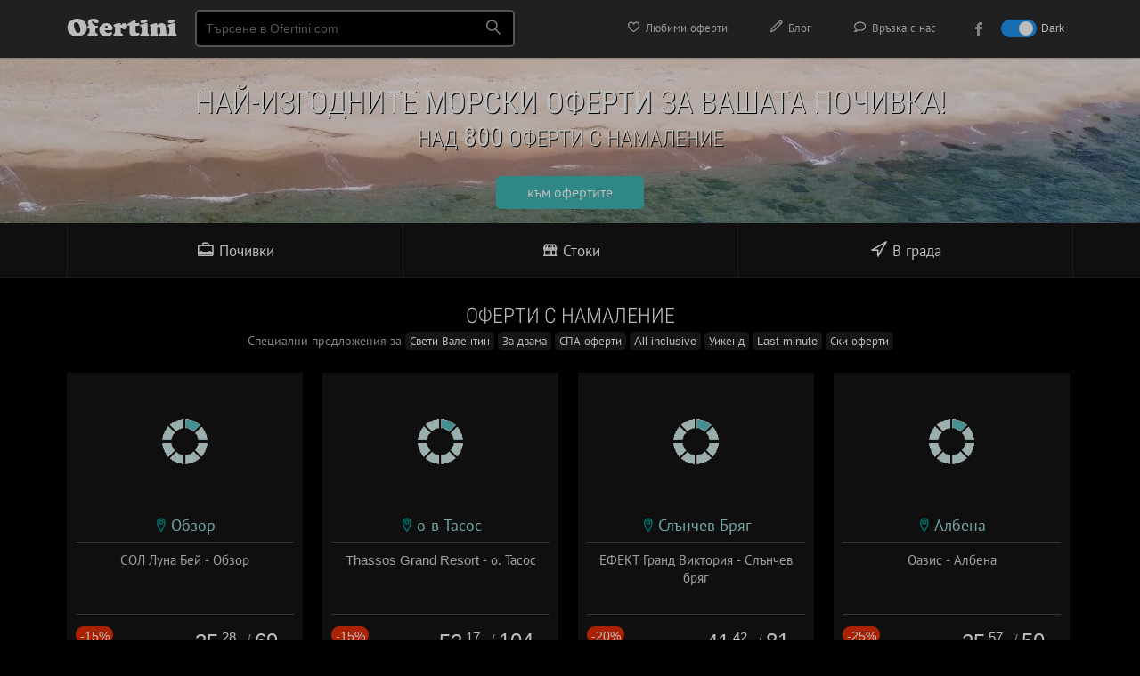

--- FILE ---
content_type: text/html; charset=utf-8
request_url: https://ofertini.com/
body_size: 10368
content:
<!DOCTYPE html PUBLIC "-//W3C//DTD XHTML 1.0 Transitional//EN" "http://www.w3.org/TR/xhtml1/DTD/xhtml1-transitional.dtd">
<html xmlns="http://www.w3.org/1999/xhtml" lang="bg">
<head>
<title>Оферти с намаление | Офертини</title>
<meta name="robots" content="noodp,noydir" />
<meta name="description" content="Разгледай нашите оферти с намаление. Купи бързо и лесно стоки, почивки с остъпки, промоции и други изгодни ваучери." />
<meta http-equiv="Content-Type" content="text/html; charset=utf-8" />
<link rel="author" href="https://plus.google.com/+Ofertini" />
<link rel="publisher" href="https://plus.google.com/+Ofertini" />
<meta property="og:site_name" content="Офертини" />
<meta property="og:title" content="Оферти с намаление | Офертини" />
<meta property="og:description" content="Разгледай нашите оферти с намаление. Купи бързо и лесно стоки, почивки с остъпки, промоции и други изгодни ваучери." />
<meta property="og:image" content="https://ofertini.com/tpl/images/ofertini-banner-fb.png" />
<meta name="revisit-after" content="1 hour" />
<link rel="canonical" href="https://ofertini.com/" />
<link href="/tpl/css/main.css?000097" rel="stylesheet" type="text/css" id="mainstyle" />
<link href="/tpl/css/style.css?000037" media="(min-width: 801px)" rel="stylesheet" type="text/css" id="stylestyle" />
<link href="/tpl/css/mobile.css?000046" media="(max-width: 800px)" rel="stylesheet"  type="text/css" id="mobilestyle" />
<link href="/tpl/css/all.css?0007" rel="stylesheet" type="text/css" />
<link href="/tpl/css/jquery-ui-1.9.2.custom.css" rel="stylesheet" type="text/css" />
<link href="/tpl/css/nprogress.css" rel="stylesheet" type="text/css" />
<meta name="viewport" content="width=device-width, height=device-height, initial-scale=1, maximum-scale=1.0, user-scalable=no" />
<meta name="apple-mobile-web-app-capable" content="yes">
<meta name="mobile-web-app-capable" content="yes">
<meta name="apple-mobile-web-app-title" content="Офертини">

<meta property="fb:app_id" content="578468222165598" />
<link rel="apple-touch-icon" sizes="180x180" href="/tpl/images/favicon/apple-touch-icon.png">
<link rel="icon" type="image/png" sizes="32x32" href="/tpl/images/favicon/favicon-32x32.png">
<link rel="icon" type="image/png" sizes="16x16" href="/tpl/images/favicon/favicon-16x16.png">
<link rel="manifest" href="/tpl/site.webmanifest">
<link rel="mask-icon" href="/tpl/images/favicon/safari-pinned-tab.svg" color="#5bbad5">
<link rel="shortcut icon" href="/tpl/images/favicon/favicon.ico">
<meta name="msapplication-TileColor" content="#ffc40d">
<meta name="msapplication-config" content="/tpl/images/favicon/browserconfig.xml">
<meta name="theme-color" content="#ffffff">
<link href='/tpl/css/fonts.css?0001' rel='stylesheet' type='text/css'>
<link href='/tpl/css/addtohome.css' rel='stylesheet' type='text/css'>
<link href="/tpl/css/fonts-mob.css" media="(max-width: 800px)" rel="stylesheet"  type="text/css" />
<link href="/tpl/css/leaflet.css" rel="stylesheet"  type="text/css" />
<link rel="stylesheet" href="/tpl/css/icon-font.min.css">
<script type="text/javascript" src="/tpl/js/jquery.js?00001"></script>
<script type="text/javascript" src="/tpl/js/jquery-ui-1.9.2.custom.min.js"></script>
<script type="text/javascript" src="/tpl/js/nprogress.js?002"></script>
<script type="text/javascript" src="/tpl/js/hc-sticky.js?0001"></script>
<script type="text/javascript" src="/tpl/js/ofertini.js?00039"></script>
<script type="text/javascript" src="/tpl/js/addtohome.js?003"></script>
<script type="text/javascript" src="/tpl/js/leaflet.js"></script>
<link rel="shortcut icon" sizes="16x16" href="/tpl/images/ico/16x16.png">
<link rel="shortcut icon" sizes="196x196" href="/tpl/images/ico/196x196.png">
<link rel="apple-touch-icon-precomposed" href="/tpl/images/ico/152x152.png">
</head>
<body>
<div id="bodyContent">
<!-- start top oferti -->

<div class="top" id="main_header">
    <div class="wrap">
	 <div class="menu">
            <div id="mob_maimenu_but" class="show-menu" onclick="ofertini.main_menu();return false;"><span class="lnr lnr-menu"></span></div>
            <ul id="menu">
				<li class="menu_view"><a href="https://ofertini.com/pochivki"><i class="lnr lnr-briefcase iconwithwidth"></i> Почивки</a></li>
				<li class="menu_view"><a href="https://ofertini.com/shopping"><i class="lnr lnr-store iconwithwidth"></i> Стоки</a></li>
				<li class="menu_view"><a href="http://sofia.ofertini.com/"><i class="lnr lnr-location iconwithwidth"></i> В града</a></li>
                
<li class="first"><a href="https://ofertini.com/fav"><i class="lnr lnr-heart iconwithwidth"></i> Любими оферти</a> <div class="fav-tooltip favTool" style="display: none"></div></li>
<li class="first"><a href="https://ofertini.com/blog" target="_blank"><i class="lnr lnr-pencil iconwithwidth"></i> Блог</a></li>
<li class="first"><a href="https://ofertini.com/contact"><i class="lnr lnr-bubble iconwithwidth"></i> Връзка с нас</a></li>
<li class="first"><a href="https://www.facebook.com/Ofertinicom" target="_blank"><div class="fb-menu-ico"></div><div class="fb-menu-txt" style="padding-left: 5px;">към нашата Facebook страница</div></a></li>


<li class="darkmode_switch first">
    <label class="switch">
        <input class="darkmodeswitchinput" type="checkbox" onclick="if($(this).is(':checked')) { ofertini.darkmode(1); $('.darkmodeswitchinput').attr('checked', 'checked'); } else { ofertini.darkmode(0); $('.darkmodeswitchinput').removeAttr('checked'); }" >
        <span class="slider sl-round"></span>
    </label>
    <span class="txt-dark">Dark</span>
</li>
            </ul>

        </div>

        <h3 class="logo"><a href="https://ofertini.com/" title="офертини">Ofertini</a></h3>



        <div class="search">
            <input name="" type="text" class="search-input srch_pole" placeholder="Търсене в Ofertini.com" onkeyup="ofertini.search($(this),'');" onclick="$('#searchr_window').show();" onkeypress="if(event.keyCode == 13) { top.location.href='https://ofertini.com/vsichki-oferti#'+this.value; }" />
			<span class="search-btn">
			<span class="lnr lnr-magnifier"></span>
			</span>
			<div class="search-box-big eoclick" id="searchr_window" style="display:none;">
		<div class="quick-links-big">
		<h5 id="searchr_title"><span class="quick-links-txt-big">Бързи връзки</span></h5>
		<ul class="quick-results-big" id="searchr_results">
			<li>
				<a href="https://ofertini.com/pochivki?ad=search_sugg">Почивки</a>
			</li>
			<li>
				<a href="https://ofertini.com/pochivki/more?ad=search_sugg">Море</a>
			</li>
			<li>
				<a href="https://ofertini.com/pochivki/planina?ad=search_sugg">Планина</a>
			</li>
			<li>
				<a href="https://ofertini.com/shopping?ad=search_sugg">Стоки</a>
			</li>
			<li>
				<a href="http://sofia.ofertini.com/?ad=search_sugg">В града</a>
			</li>
		</ul>

		</div>
		</div>
        </div>


<div class="hide-cats">
			<div class="cats-mini-desc">
				<div class="home-boxes-desc">
					<a href="https://ofertini.com/pochivki">Почивки</a>
					<a href="https://ofertini.com/shopping">Стоки </a>
					<a href="http://sofia.ofertini.com/">В града</a>
				</div>
			</div>
		</div>
	
        <div class="search-btn-menu" id="mob_srchbox_but" onclick="ofertini.search_box();"><span class="lnr lnr-magnifier"></span></div>
	
		<div class="filter-btn-menu" id="gearbox" style="display:none" onclick="ofertini.show_filters();return false;"><span class="lnr lnr-cog"></span>
			<div class="dot-tooltip-menu" id="gearbox_hasfltr" style="display:none"></div>
		</div>

		<div class="search-box" id="search_box" style="display:none;">
		<div class="srchform">
		<span class="srch-ico"><span class="lnr lnr-magnifier"></span></span><input class="srch-input srch_pole" placeholder="Търсене в Ofertini.com" onkeyup="ofertini.search($(this),'mob_');" id="srch_input_mob"><div style="display:none;" class="search-del" id="mob_srch_clean"><a href="#" onclick="$('#srch_input_mob').val('');$('#srch_input_mob').focus();$('#mob_srch_clean').hide();return false;">изтрий</a></div>
		</div>
		<div class="quick-links">
		<h5 id="mob_searchr_title">Бързи връзки</h5>

		<ul class="quick-results" id="mob_searchr_results">
			<li>
				<a href="https://ofertini.com/pochivki?ad=search_sugg">Почивки</a>
			</li>
			<li>
				<a href="https://ofertini.com/pochivki/more?ad=search_sugg">Море</a>
			</li>
			<li>
				<a href="https://ofertini.com/pochivki/planina?ad=search_sugg">Планина</a>
			</li>
			<li>
				<a href="https://ofertini.com/shopping?ad=search_sugg">Стоки</a>
			</li>
			<li>
				<a href="http://sofia.ofertini.com/?ad=search_sugg">В града</a>
			</li>
		</ul>

		</div>
		</div>

		<div class="fav-btn-menu favMobMenu" style="display: none" onclick="top.location.href='https://ofertini.com/fav';"><span class="lnr lnr-heart"></span><div class="fav-tooltip-menu favTool" style="display: none"></div></div>

		<span class="dark-btn-menu">
			<span id="mob_darkmode_on" style="display:none" class="lnr lnr-sun" onclick="ofertini.darkmode(0);"></span>
			<span id="mob_darkmode_off"  class="lnr lnr-moon" onclick="ofertini.darkmode(1);"></span>
		</span>
		
		
    </div>
</div>

<script async src="//pagead2.googlesyndication.com/pagead/js/adsbygoogle.js"></script>
<script>
	(adsbygoogle = window.adsbygoogle || []).push({
		google_ad_client: "ca-pub-2825006622520698",
		enable_page_level_ads: true
	});
</script>
<!-- end top -->


<!-- start head img -->
<div class="column">
    <div class="fixedratio">

    

<h1 class="main-title">НАЙ-ИЗГОДНИТЕ <span>МОРСКИ ОФЕРТИ</span> ЗА ВАШАТА ПОЧИВКА!</h1>
<h2 class="main-subtitle">НАД <span>800</span> ОФЕРТИ С НАМАЛЕНИЕ</h2>
<div class="main-btn"><a href="https://ofertini.com/pochivki/more?ad=more_homepromo">към офертите</a></div>
<style>.fixedratio { background-image: url('/tpl/images/slideshow/more.jpg'); }</style>

	
	 <div class="cats">
        <div class="home-boxes">

            <div class="col-main brdr-left" onclick="top.location.href='https://ofertini.com/pochivki';">
               
                <h2 class="cat-travel"><a href="https://ofertini.com/pochivki"><i class="lnr lnr-briefcase iconwithwidth"></i> Почивки</a></h2>
            </div>

            <div class="col-main brdr-left" onclick="top.location.href='https://ofertini.com/shopping';">
              
                <h2 class="cat-goods"><a href="https://ofertini.com/shopping"><i class="lnr lnr-store iconwithwidth"></i> Стоки</a></h2>
            </div>

            <div class="col-main brdr-both" onclick="top.location.href='http://sofia.ofertini.com/';">
               
                <h2 class="cat-city"> <a href="http://sofia.ofertini.com/"><i class="lnr lnr-location iconwithwidth"></i> В града</a></h2>
            </div>

        </div>
		
    </div>

   

</div></div>

<!-- start -->


<!-- end -->

<div class="wrap-home">

    

    

	    <h3 class="main-cat-top-title">Оферти с намаление</h3>
<div class="cat-top-subtitle">Специални предложения за
    
    
    <a href="https://ofertini.com/pochivki/sveti-valentin?ad=home_top" title="оферти за почивки Свети Валентин">Свети Валентин</a>
    
    <a href="https://ofertini.com/pochivki/dvama?ad=home_top" title="оферти за почивки За двама">За двама</a>
    
    <a href="https://ofertini.com/pochivki/spa?ad=home_top" title="оферти за почивки СПА оферти">СПА оферти</a>
    
    <a href="https://ofertini.com/pochivki/all-inclusive?ad=home_top" title="оферти за почивки All inclusive">All inclusive</a>
    
    <a href="https://ofertini.com/pochivki/weekend?ad=home_top" title="оферти за почивки Уикенд">Уикенд</a>
    
    <a href="https://ofertini.com/pochivki/last-minute?ad=home_top" title="оферти за почивки Last minute">Last minute</a>
    
    <a href="https://ofertini.com/pochivki/ski?ad=home_top" title="оферти за почивки Ски оферти">Ски оферти</a>
    
    
        </div>


    <div class="parent">
        
       
    
      
      <div class="box-offer bxofact" rel="923253">
<div class="offer travel" itemscope itemtype="http://schema.org/Product" id="moffer_923253">
 <!-- add to fav -->
<div class="desc-fav-btn" id="9232531769763330l"><div onclick="ofertini.add2fav(923253,1769763330,'l');"><span class="lnr lnr-heart"></span></div></div>
 <!-- add to fav -->
<img itemprop="image" data-src="https://ofertini.com/imgdata/336/sol-luna-bei-obzor-923253.jpg" src="/tpl/images/imgload.png" width="336" height="195" class="lazy resp" alt="СОЛ Луна Бей - Обзор" />

<div class="box"><div class="more">  </div>
<div class="day-go-to">
 <div>виж офертата</div></div>
<div class="day-big-info">
<div class="day-add-to-fav" id="9232531769763330s"><div onclick="ofertini.add2fav(923253,1769763330,'s');"></div><span>добави в любими</span></div>
<div class="day-view-more"><a href="https://ofertini.com/oferta-sol-luna-bei-obzor-923253-o" title="СОЛ Луна Бей - Обзор"></a><span>повече за офертата</span></div>
</div></div>

<div class="day-mob-info">
<div class="btn-to-offer-mob"><div><span class="lnr lnr-exit-up"></span> виж офертата</div></div>

</div>

<div class="offer-padding">
<div class="info-offer">


<span><span class="lnr lnr-map-marker atrcolor"></span> <a href="https://ofertini.com/pochivki/obzor" title="Оферти за Обзор">Обзор</a></span>



</div>
<hr />
<div class="h4"><p itemprop="name">СОЛ Луна Бей - Обзор</p>

<div class="offer-quick-info">
<span class="info-offer-date">


</span>
</div>

<div class="hide-source">
<hr />
<div class="off-source">оферта от <a href="https://beetravelbg.ofertini.com" title="beetravel оферти - виж всички оферти от beetravel.bg">beetravel.bg</a></div>
</div>
</div>

<hr />

<div class="prc">
 <div class="eur_old_price">
  
   <div class="discount-suggest-min">-15%</div>
   <div class="price-min-old-suggest price-min-old-suggest">41.42€</div>
 </div>
 <div class="eur_price">
  <div itemprop="offers" itemscope itemtype="http://schema.org/Offer" class="price-suggest-min">
   <span itemprop="price">35<sup>.28</sup></span><span itemprop="priceCurrency" content="EUR">€</span>

  </div>
  <div class="price-suggest-min eur_price_sep">/</div>
  <div class="price-suggest-min">
   <span>69</span><span>лв.</span>

  </div>
 </div>
</div>



<div class="cl"></div></div>


</div>
<div class="cl"></div></div>

      
      
      <div class="box-offer bxofact" rel="923649">
<div class="offer travel" itemscope itemtype="http://schema.org/Product" id="moffer_923649">
 <!-- add to fav -->
<div class="desc-fav-btn" id="9236491769763330l"><div onclick="ofertini.add2fav(923649,1769763330,'l');"><span class="lnr lnr-heart"></span></div></div>
 <!-- add to fav -->
<img itemprop="image" data-src="https://ofertini.com/imgdata/336/thassos-grand-resort-tasos-923649.jpg" src="/tpl/images/imgload.png" width="336" height="195" class="lazy resp" alt="Thassos Grand Resort - о. Тасос" />

<div class="box"><div class="more">  </div>
<div class="day-go-to">
 <div>виж офертата</div></div>
<div class="day-big-info">
<div class="day-add-to-fav" id="9236491769763330s"><div onclick="ofertini.add2fav(923649,1769763330,'s');"></div><span>добави в любими</span></div>
<div class="day-view-more"><a href="https://ofertini.com/oferta-thassos-grand-resort-tasos-923649-o" title="Thassos Grand Resort - о. Тасос"></a><span>повече за офертата</span></div>
</div></div>

<div class="day-mob-info">
<div class="btn-to-offer-mob"><div><span class="lnr lnr-exit-up"></span> виж офертата</div></div>

</div>

<div class="offer-padding">
<div class="info-offer">


<span><span class="lnr lnr-map-marker atrcolor"></span> <a href="https://ofertini.com/pochivki/tasos" title="Оферти за о-в Тасос">о-в Тасос</a></span>



</div>
<hr />
<div class="h4"><p itemprop="name">Thassos Grand Resort - о. Тасос</p>

<div class="offer-quick-info">
<span class="info-offer-date">


</span>
</div>

<div class="hide-source">
<hr />
<div class="off-source">оферта от <a href="https://beetravelbg.ofertini.com" title="beetravel оферти - виж всички оферти от beetravel.bg">beetravel.bg</a></div>
</div>
</div>

<hr />

<div class="prc">
 <div class="eur_old_price">
  
   <div class="discount-suggest-min">-15%</div>
   <div class="price-min-old-suggest price-min-old-suggest">62.38€</div>
 </div>
 <div class="eur_price">
  <div itemprop="offers" itemscope itemtype="http://schema.org/Offer" class="price-suggest-min">
   <span itemprop="price">53<sup>.17</sup></span><span itemprop="priceCurrency" content="EUR">€</span>

  </div>
  <div class="price-suggest-min eur_price_sep">/</div>
  <div class="price-suggest-min">
   <span>104</span><span>лв.</span>

  </div>
 </div>
</div>



<div class="cl"></div></div>


</div>
<div class="cl"></div></div>

      
      
      <div class="box-offer bxofact" rel="923711">
<div class="offer travel" itemscope itemtype="http://schema.org/Product" id="moffer_923711">
 <!-- add to fav -->
<div class="desc-fav-btn" id="9237111769763330l"><div onclick="ofertini.add2fav(923711,1769763330,'l');"><span class="lnr lnr-heart"></span></div></div>
 <!-- add to fav -->
<img itemprop="image" data-src="https://ofertini.com/imgdata/336/efekt-grand-viktoriya-slanchev-bryag-923711.jpg" src="/tpl/images/imgload.png" width="336" height="195" class="lazy resp" alt="ЕФЕКТ Гранд Виктория - Слънчев бряг" />

<div class="box"><div class="more">  </div>
<div class="day-go-to">
 <div>виж офертата</div></div>
<div class="day-big-info">
<div class="day-add-to-fav" id="9237111769763330s"><div onclick="ofertini.add2fav(923711,1769763330,'s');"></div><span>добави в любими</span></div>
<div class="day-view-more"><a href="https://ofertini.com/oferta-efekt-grand-viktoriya-slanchev-bryag-923711-o" title="ЕФЕКТ Гранд Виктория - Слънчев бряг"></a><span>повече за офертата</span></div>
</div></div>

<div class="day-mob-info">
<div class="btn-to-offer-mob"><div><span class="lnr lnr-exit-up"></span> виж офертата</div></div>

</div>

<div class="offer-padding">
<div class="info-offer">


<span><span class="lnr lnr-map-marker atrcolor"></span> <a href="https://ofertini.com/pochivki/slanchev-briag" title="Оферти за Слънчев Бряг">Слънчев Бряг</a></span>



</div>
<hr />
<div class="h4"><p itemprop="name">ЕФЕКТ Гранд Виктория - Слънчев бряг</p>

<div class="offer-quick-info">
<span class="info-offer-date">


</span>
</div>

<div class="hide-source">
<hr />
<div class="off-source">оферта от <a href="https://beetravelbg.ofertini.com" title="beetravel оферти - виж всички оферти от beetravel.bg">beetravel.bg</a></div>
</div>
</div>

<hr />

<div class="prc">
 <div class="eur_old_price">
  
   <div class="discount-suggest-min">-20%</div>
   <div class="price-min-old-suggest price-min-old-suggest">51.64€</div>
 </div>
 <div class="eur_price">
  <div itemprop="offers" itemscope itemtype="http://schema.org/Offer" class="price-suggest-min">
   <span itemprop="price">41<sup>.42</sup></span><span itemprop="priceCurrency" content="EUR">€</span>

  </div>
  <div class="price-suggest-min eur_price_sep">/</div>
  <div class="price-suggest-min">
   <span>81</span><span>лв.</span>

  </div>
 </div>
</div>



<div class="cl"></div></div>


</div>
<div class="cl"></div></div>

      
      
      <div class="box-offer bxofact" rel="923167">
<div class="offer travel" itemscope itemtype="http://schema.org/Product" id="moffer_923167">
 <!-- add to fav -->
<div class="desc-fav-btn" id="9231671769763330l"><div onclick="ofertini.add2fav(923167,1769763330,'l');"><span class="lnr lnr-heart"></span></div></div>
 <!-- add to fav -->
<img itemprop="image" data-src="https://ofertini.com/imgdata/336/oazis-albena-923167.jpg" src="/tpl/images/imgload.png" width="336" height="195" class="lazy resp" alt="Оазис - Албена" />

<div class="box"><div class="more">  </div>
<div class="day-go-to">
 <div>виж офертата</div></div>
<div class="day-big-info">
<div class="day-add-to-fav" id="9231671769763330s"><div onclick="ofertini.add2fav(923167,1769763330,'s');"></div><span>добави в любими</span></div>
<div class="day-view-more"><a href="https://ofertini.com/oferta-oazis-albena-923167-o" title="Оазис - Албена"></a><span>повече за офертата</span></div>
</div></div>

<div class="day-mob-info">
<div class="btn-to-offer-mob"><div><span class="lnr lnr-exit-up"></span> виж офертата</div></div>

</div>

<div class="offer-padding">
<div class="info-offer">


<span><span class="lnr lnr-map-marker atrcolor"></span> <a href="https://ofertini.com/pochivki/albena" title="Оферти за Албена">Албена</a></span>



</div>
<hr />
<div class="h4"><p itemprop="name">Оазис - Албена</p>

<div class="offer-quick-info">
<span class="info-offer-date">


</span>
</div>

<div class="hide-source">
<hr />
<div class="off-source">оферта от <a href="https://beetravelbg.ofertini.com" title="beetravel оферти - виж всички оферти от beetravel.bg">beetravel.bg</a></div>
</div>
</div>

<hr />

<div class="prc">
 <div class="eur_old_price">
  
   <div class="discount-suggest-min">-25%</div>
   <div class="price-min-old-suggest price-min-old-suggest">34.05€</div>
 </div>
 <div class="eur_price">
  <div itemprop="offers" itemscope itemtype="http://schema.org/Offer" class="price-suggest-min">
   <span itemprop="price">25<sup>.57</sup></span><span itemprop="priceCurrency" content="EUR">€</span>

  </div>
  <div class="price-suggest-min eur_price_sep">/</div>
  <div class="price-suggest-min">
   <span>50</span><span>лв.</span>

  </div>
 </div>
</div>



<div class="cl"></div></div>


</div>
<div class="cl"></div></div>

      
      <div class="box-offer" style="overflow: hidden;    vertical-align: top;">
  

<div class="offer" style="text-align: center;">



  
	
    <script async src="//pagead2.googlesyndication.com/pagead/js/adsbygoogle.js"></script>


 <!-- NEW ofertini CENTER -->
    <ins class="adsbygoogle"
         style="display:block"
         data-ad-client="ca-pub-2825006622520698"
         data-ad-slot="6247140362"
         data-ad-format="rectangle, horizontal"></ins>
    <script>
        (adsbygoogle = window.adsbygoogle || []).push({});
    </script>
	
	
    

	
	<div class="ads-hr"></div>
<div class="info-offer-ads">

специално предложение

</div>


<div class="cl">
</div>
</div>
<div class="cl"></div>

	
	
	
	
   
    
</div>
      
      
      <div class="box-offer bxofact" rel="923420">
<div class="offer travel" itemscope itemtype="http://schema.org/Product" id="moffer_923420">
 <!-- add to fav -->
<div class="desc-fav-btn" id="9234201769763330l"><div onclick="ofertini.add2fav(923420,1769763330,'l');"><span class="lnr lnr-heart"></span></div></div>
 <!-- add to fav -->
<img itemprop="image" data-src="https://ofertini.com/imgdata/336/tosca-beach-kavala-923420.jpg" src="/tpl/images/imgload.png" width="336" height="195" class="lazy resp" alt="Tosca Beach- Кавала" />

<div class="box"><div class="more">  </div>
<div class="day-go-to">
 <div>виж офертата</div></div>
<div class="day-big-info">
<div class="day-add-to-fav" id="9234201769763330s"><div onclick="ofertini.add2fav(923420,1769763330,'s');"></div><span>добави в любими</span></div>
<div class="day-view-more"><a href="https://ofertini.com/oferta-tosca-beach-kavala-923420-o" title="Tosca Beach- Кавала"></a><span>повече за офертата</span></div>
</div></div>

<div class="day-mob-info">
<div class="btn-to-offer-mob"><div><span class="lnr lnr-exit-up"></span> виж офертата</div></div>

</div>

<div class="offer-padding">
<div class="info-offer">


<span><span class="lnr lnr-map-marker atrcolor"></span> <a href="https://ofertini.com/pochivki/kavala" title="Оферти за Кавала">Кавала</a></span>



</div>
<hr />
<div class="h4"><p itemprop="name">Tosca Beach- Кавала</p>

<div class="offer-quick-info">
<span class="info-offer-date">


</span>
</div>

<div class="hide-source">
<hr />
<div class="off-source">оферта от <a href="https://beetravelbg.ofertini.com" title="beetravel оферти - виж всички оферти от beetravel.bg">beetravel.bg</a></div>
</div>
</div>

<hr />

<div class="prc">
 <div class="eur_old_price">
  
   <div class="discount-suggest-min">-30%</div>
   <div class="price-min-old-suggest price-min-old-suggest">74.65€</div>
 </div>
 <div class="eur_price">
  <div itemprop="offers" itemscope itemtype="http://schema.org/Offer" class="price-suggest-min">
   <span itemprop="price">52<sup>.15</sup></span><span itemprop="priceCurrency" content="EUR">€</span>

  </div>
  <div class="price-suggest-min eur_price_sep">/</div>
  <div class="price-suggest-min">
   <span>102</span><span>лв.</span>

  </div>
 </div>
</div>



<div class="cl"></div></div>


</div>
<div class="cl"></div></div>

      
      
      <div class="box-offer bxofact" rel="1092956">
<div class="offer travel" itemscope itemtype="http://schema.org/Product" id="moffer_1092956">
 <!-- add to fav -->
<div class="desc-fav-btn" id="10929561770397200l"><div onclick="ofertini.add2fav(1092956,1770397200,'l');"><span class="lnr lnr-heart"></span></div></div>
 <!-- add to fav -->
<img itemprop="image" data-src="https://ofertini.com/imgdata/336/ekskurziya-kairo-hurgada-egipet-polet-1092956.jpg" src="/tpl/images/imgload.png" width="336" height="195" class="lazy resp" alt="Екскурзия до Кайро и Хургада, Египет: Полет от София с All Inclusive в Royal Lagoons Resort" />

<div class="box"><div class="more">  </div>
<div class="day-go-to">
 <div>виж офертата</div></div>
<div class="day-big-info">
<div class="day-add-to-fav" id="10929561770397200s"><div onclick="ofertini.add2fav(1092956,1770397200,'s');"></div><span>добави в любими</span></div>
<div class="day-view-more"><a href="https://ofertini.com/oferta-ekskurziya-kairo-hurgada-egipet-polet-1092956-o" title="Екскурзия до Кайро и Хургада, Египет: Полет от София с All Inclusive в Royal Lagoons Resort"></a><span>повече за офертата</span></div>
</div></div>

<div class="day-mob-info">
<div class="btn-to-offer-mob"><div><span class="lnr lnr-exit-up"></span> виж офертата</div></div>

</div>

<div class="offer-padding">
<div class="info-offer">


<span><span class="lnr lnr-map-marker atrcolor"></span> <a href="https://ofertini.com/pochivki/hurgada" title="Оферти за Хургада">Хургада</a></span>



</div>
<hr />
<div class="h4"><p itemprop="name">Екскурзия до Кайро и Хургада, Египет: Полет от София с All Inclusive в Royal Lagoons Resort</p>

<div class="offer-quick-info">
<span class="info-offer-date">


Дата: 28.02 - 23.05


 + 
all inclusive


</span>
</div>

<div class="hide-source">
<hr />
<div class="off-source">оферта от <a href="https://grupovobg.ofertini.com" title="grupovo оферти - виж всички оферти от grupovo.bg">grupovo.bg</a></div>
</div>
</div>

<hr />

<div class="prc">
 <div class="eur_old_price">
  
 </div>
 <div class="eur_price">
  <div itemprop="offers" itemscope itemtype="http://schema.org/Offer" class="price-suggest-min">
   <span itemprop="price">603<sup>.50</sup></span><span itemprop="priceCurrency" content="EUR">€</span>

  </div>
  <div class="price-suggest-min eur_price_sep">/</div>
  <div class="price-suggest-min">
   <span>1180<sup>.34</sup></span><span>лв.</span>

  </div>
 </div>
</div>



<div class="cl"></div></div>


</div>
<div class="cl"></div></div>

      
      
      <div class="box-offer bxofact" rel="923170">
<div class="offer travel" itemscope itemtype="http://schema.org/Product" id="moffer_923170">
 <!-- add to fav -->
<div class="desc-fav-btn" id="9231701769763330l"><div onclick="ofertini.add2fav(923170,1769763330,'l');"><span class="lnr lnr-heart"></span></div></div>
 <!-- add to fav -->
<img itemprop="image" data-src="https://ofertini.com/imgdata/336/elica-albena-923170.jpg" src="/tpl/images/imgload.png" width="336" height="195" class="lazy resp" alt="Елица - Албена" />

<div class="box"><div class="more">  </div>
<div class="day-go-to">
 <div>виж офертата</div></div>
<div class="day-big-info">
<div class="day-add-to-fav" id="9231701769763330s"><div onclick="ofertini.add2fav(923170,1769763330,'s');"></div><span>добави в любими</span></div>
<div class="day-view-more"><a href="https://ofertini.com/oferta-elica-albena-923170-o" title="Елица - Албена"></a><span>повече за офертата</span></div>
</div></div>

<div class="day-mob-info">
<div class="btn-to-offer-mob"><div><span class="lnr lnr-exit-up"></span> виж офертата</div></div>

</div>

<div class="offer-padding">
<div class="info-offer">


<span><span class="lnr lnr-map-marker atrcolor"></span> <a href="https://ofertini.com/pochivki/albena" title="Оферти за Албена">Албена</a></span>



</div>
<hr />
<div class="h4"><p itemprop="name">Елица - Албена</p>

<div class="offer-quick-info">
<span class="info-offer-date">


</span>
</div>

<div class="hide-source">
<hr />
<div class="off-source">оферта от <a href="https://beetravelbg.ofertini.com" title="beetravel оферти - виж всички оферти от beetravel.bg">beetravel.bg</a></div>
</div>
</div>

<hr />

<div class="prc">
 <div class="eur_old_price">
  
   <div class="discount-suggest-min">-25%</div>
   <div class="price-min-old-suggest price-min-old-suggest">35.54€</div>
 </div>
 <div class="eur_price">
  <div itemprop="offers" itemscope itemtype="http://schema.org/Offer" class="price-suggest-min">
   <span itemprop="price">26<sup>.59</sup></span><span itemprop="priceCurrency" content="EUR">€</span>

  </div>
  <div class="price-suggest-min eur_price_sep">/</div>
  <div class="price-suggest-min">
   <span>52</span><span>лв.</span>

  </div>
 </div>
</div>



<div class="cl"></div></div>


</div>
<div class="cl"></div></div>

      
      
      <div class="box-offer bxofact" rel="923172">
<div class="offer travel" itemscope itemtype="http://schema.org/Product" id="moffer_923172">
 <!-- add to fav -->
<div class="desc-fav-btn" id="9231721769763330l"><div onclick="ofertini.add2fav(923172,1769763330,'l');"><span class="lnr lnr-heart"></span></div></div>
 <!-- add to fav -->
<img itemprop="image" data-src="https://ofertini.com/imgdata/336/belvyu-slanchev-bryag-923172.jpg" src="/tpl/images/imgload.png" width="336" height="195" class="lazy resp" alt="Белвю - Слънчев бряг" />

<div class="box"><div class="more">  </div>
<div class="day-go-to">
 <div>виж офертата</div></div>
<div class="day-big-info">
<div class="day-add-to-fav" id="9231721769763330s"><div onclick="ofertini.add2fav(923172,1769763330,'s');"></div><span>добави в любими</span></div>
<div class="day-view-more"><a href="https://ofertini.com/oferta-belvyu-slanchev-bryag-923172-o" title="Белвю - Слънчев бряг"></a><span>повече за офертата</span></div>
</div></div>

<div class="day-mob-info">
<div class="btn-to-offer-mob"><div><span class="lnr lnr-exit-up"></span> виж офертата</div></div>

</div>

<div class="offer-padding">
<div class="info-offer">


<span><span class="lnr lnr-map-marker atrcolor"></span> <a href="https://ofertini.com/pochivki/slanchev-briag" title="Оферти за Слънчев Бряг">Слънчев Бряг</a></span>



</div>
<hr />
<div class="h4"><p itemprop="name">Белвю - Слънчев бряг</p>

<div class="offer-quick-info">
<span class="info-offer-date">


</span>
</div>

<div class="hide-source">
<hr />
<div class="off-source">оферта от <a href="https://beetravelbg.ofertini.com" title="beetravel оферти - виж всички оферти от beetravel.bg">beetravel.bg</a></div>
</div>
</div>

<hr />

<div class="prc">
 <div class="eur_old_price">
  
   <div class="discount-suggest-min">-20%</div>
   <div class="price-min-old-suggest price-min-old-suggest">48.57€</div>
 </div>
 <div class="eur_price">
  <div itemprop="offers" itemscope itemtype="http://schema.org/Offer" class="price-suggest-min">
   <span itemprop="price">38<sup>.86</sup></span><span itemprop="priceCurrency" content="EUR">€</span>

  </div>
  <div class="price-suggest-min eur_price_sep">/</div>
  <div class="price-suggest-min">
   <span>76</span><span>лв.</span>

  </div>
 </div>
</div>



<div class="cl"></div></div>


</div>
<div class="cl"></div></div>

      
      
      <div class="box-offer bxofact" rel="1092549">
<div class="offer travel" itemscope itemtype="http://schema.org/Product" id="moffer_1092549">
 <!-- add to fav -->
<div class="desc-fav-btn" id="10925491782680100l"><div onclick="ofertini.add2fav(1092549,1782680100,'l');"><span class="lnr lnr-heart"></span></div></div>
 <!-- add to fav -->
<img itemprop="image" data-src="https://ofertini.com/imgdata/336/spa-prikazka-velingrad-hotel-royal-spa-1092549.jpg" src="/tpl/images/imgload.png" width="336" height="195" class="lazy resp" alt="СПА приказка във Велинград: хотел Роял СПА с минерални басейни" />

<div class="box"><div class="more">  </div>
<div class="day-go-to">
 <div>виж офертата</div></div>
<div class="day-big-info">
<div class="day-add-to-fav" id="10925491782680100s"><div onclick="ofertini.add2fav(1092549,1782680100,'s');"></div><span>добави в любими</span></div>
<div class="day-view-more"><a href="https://ofertini.com/oferta-spa-prikazka-velingrad-hotel-royal-spa-1092549-o" title="СПА приказка във Велинград: хотел Роял СПА с минерални басейни"></a><span>повече за офертата</span></div>
</div></div>

<div class="day-mob-info">
<div class="btn-to-offer-mob"><div><span class="lnr lnr-exit-up"></span> виж офертата</div></div>

</div>

<div class="offer-padding">
<div class="info-offer">


<span><span class="lnr lnr-map-marker atrcolor"></span> <a href="https://ofertini.com/pochivki/velingrad" title="Оферти за Велинград">Велинград</a></span>



</div>
<hr />
<div class="h4"><p itemprop="name">СПА приказка във Велинград: хотел Роял СПА с минерални басейни</p>

<div class="offer-quick-info">
<span class="info-offer-date">


Дата: 01.12 - 30.06


 + 
полупансион


</span>
</div>

<div class="hide-source">
<hr />
<div class="off-source">оферта от <a href="https://top20ofertibg.ofertini.com" title="top20oferti оферти - виж всички оферти от top20oferti.bg">top20oferti.bg</a></div>
</div>
</div>

<hr />

<div class="prc">
 <div class="eur_old_price">
  
   <div class="discount-suggest-min">-12%</div>
   <div class="price-min-old-suggest price-min-old-suggest">62.63€</div>
 </div>
 <div class="eur_price">
  <div itemprop="offers" itemscope itemtype="http://schema.org/Offer" class="price-suggest-min">
   <span itemprop="price">55<sup>.22</sup></span><span itemprop="priceCurrency" content="EUR">€</span>

  </div>
  <div class="price-suggest-min eur_price_sep">/</div>
  <div class="price-suggest-min">
   <span>108</span><span>лв.</span>

  </div>
 </div>
</div>



<div class="cl"></div></div>


</div>
<div class="cl"></div></div>

      
      
      <div class="box-offer bxofact" rel="1091767">
<div class="offer city" itemscope itemtype="http://schema.org/Product" id="moffer_1091767">
 <!-- add to fav -->
<div class="desc-fav-btn" id="10917671776978000l"><div onclick="ofertini.add2fav(1091767,1776978000,'l');"><span class="lnr lnr-heart"></span></div></div>
 <!-- add to fav -->
<img itemprop="image" data-src="https://ofertini.com/imgdata/336/smyana-broya-gumi-svalyane-kachvane-montazh-1091767.jpg" src="/tpl/images/imgload.png" width="336" height="195" class="lazy resp" alt=" Смяна на 2 броя на гуми: сваляне, качване, монтаж, демонтаж на промо цени от автоцентър Торнадо, ул. Опълченска №15 " />

<div class="box"><div class="more">  </div>
<div class="day-go-to">
 <div>виж офертата</div></div>
<div class="day-big-info">
<div class="day-add-to-fav" id="10917671776978000s"><div onclick="ofertini.add2fav(1091767,1776978000,'s');"></div><span>добави в любими</span></div>
<div class="day-view-more"><a href="https://sofia.ofertini.com/oferta-smyana-broya-gumi-svalyane-kachvane-montazh-1091767-o" title=" Смяна на 2 броя на гуми: сваляне, качване, монтаж, демонтаж на промо цени от автоцентър Торнадо, ул. Опълченска №15 "></a><span>повече за офертата</span></div>
</div></div>

<div class="day-mob-info">
<div class="btn-to-offer-mob"><div><span class="lnr lnr-exit-up"></span> виж офертата</div></div>

</div>

<div class="offer-padding">
<div class="info-offer">


<a href="https://sofia.ofertini.com/">София</a> <span class="bread-arr-r"></span> <a href="https://sofia.ofertini.com/uslugi">Услуги</a>

</div>
<hr />
<div class="h4"><p itemprop="name"> Смяна на 2 броя на гуми: сваляне, качване, монтаж, демонтаж на промо цени от автоцентър Торнадо, ул. Опълченска №15 </p>

<div class="offer-quick-info">
<span class="info-offer-date">


</span>
</div>

<div class="hide-source">
<hr />
<div class="off-source">оферта от <a href="https://grupovobg.ofertini.com" title="grupovo оферти - виж всички оферти от grupovo.bg">grupovo.bg</a></div>
</div>
</div>

<hr />

<div class="prc">
 <div class="eur_old_price">
  
 </div>
 <div class="eur_price">
  <div itemprop="offers" itemscope itemtype="http://schema.org/Offer" class="price-suggest-min">
   <span itemprop="price">9<sup>.69</sup></span><span itemprop="priceCurrency" content="EUR">€</span>

  </div>
  <div class="price-suggest-min eur_price_sep">/</div>
  <div class="price-suggest-min">
   <span>18<sup>.95</sup></span><span>лв.</span>

  </div>
 </div>
</div>



<div class="cl"></div></div>


</div>
<div class="cl"></div></div>

      
      
      <div class="box-offer bxofact" rel="923179">
<div class="offer travel" itemscope itemtype="http://schema.org/Product" id="moffer_923179">
 <!-- add to fav -->
<div class="desc-fav-btn" id="9231791769763330l"><div onclick="ofertini.add2fav(923179,1769763330,'l');"><span class="lnr lnr-heart"></span></div></div>
 <!-- add to fav -->
<img itemprop="image" data-src="https://ofertini.com/imgdata/336/nona-albena-923179.jpg" src="/tpl/images/imgload.png" width="336" height="195" class="lazy resp" alt="Нона - Албена" />

<div class="box"><div class="more">  </div>
<div class="day-go-to">
 <div>виж офертата</div></div>
<div class="day-big-info">
<div class="day-add-to-fav" id="9231791769763330s"><div onclick="ofertini.add2fav(923179,1769763330,'s');"></div><span>добави в любими</span></div>
<div class="day-view-more"><a href="https://ofertini.com/oferta-nona-albena-923179-o" title="Нона - Албена"></a><span>повече за офертата</span></div>
</div></div>

<div class="day-mob-info">
<div class="btn-to-offer-mob"><div><span class="lnr lnr-exit-up"></span> виж офертата</div></div>

</div>

<div class="offer-padding">
<div class="info-offer">


<span><span class="lnr lnr-map-marker atrcolor"></span> <a href="https://ofertini.com/pochivki/albena" title="Оферти за Албена">Албена</a></span>



</div>
<hr />
<div class="h4"><p itemprop="name">Нона - Албена</p>

<div class="offer-quick-info">
<span class="info-offer-date">


</span>
</div>

<div class="hide-source">
<hr />
<div class="off-source">оферта от <a href="https://beetravelbg.ofertini.com" title="beetravel оферти - виж всички оферти от beetravel.bg">beetravel.bg</a></div>
</div>
</div>

<hr />

<div class="prc">
 <div class="eur_old_price">
  
   <div class="discount-suggest-min">-25%</div>
   <div class="price-min-old-suggest price-min-old-suggest">37.02€</div>
 </div>
 <div class="eur_price">
  <div itemprop="offers" itemscope itemtype="http://schema.org/Offer" class="price-suggest-min">
   <span itemprop="price">27<sup>.61</sup></span><span itemprop="priceCurrency" content="EUR">€</span>

  </div>
  <div class="price-suggest-min eur_price_sep">/</div>
  <div class="price-suggest-min">
   <span>54</span><span>лв.</span>

  </div>
 </div>
</div>



<div class="cl"></div></div>


</div>
<div class="cl"></div></div>

      
      
    </div>

    <div class="load-more"><a href="https://ofertini.com/vsichki-oferti" title="всички оферти">Покажи всички оферти...</a></div>


<div class="home-box-hot">
        <h3>Интересно от блога</h3>
    </div>
	
	<div class="blog-posts">

        
        <!-- start post -->
        <div class="bpost" onclick="document.location='/blog/slanchev-bryag';">
            <div class="bimage"><img src="/blog-images/list_20190206110219.jpg" width="325" height="175" class="bimg-resp"></div>
            <div  class="bcontent">
                <div  class="btitle"><h2><a href="/blog/slanchev-bryag">Слънчев бряг</a></h2>
                    <p>Какви забавления и атракции ни очакват в най-изветвия морски курорт в България</p>
                </div>
                <div class="bmore"><a href="/blog/slanchev-bryag">пълен текст</a></div>
            </div>
        </div>
        <!-- end post -->
        
        <!-- start post -->
        <div class="bpost" onclick="document.location='/blog/veliko-turnovo-pochivka';">
            <div class="bimage"><img src="/blog-images/list_20130315064037.jpg" width="325" height="175" class="bimg-resp"></div>
            <div  class="bcontent">
                <div  class="btitle"><h2><a href="/blog/veliko-turnovo-pochivka">Велико Търново: От Средновековието до днес!</a></h2>
                    <p>Велико Търново е град, в който посетителите отвсякъде са заобиколени от история.</p>
                </div>
                <div class="bmore"><a href="/blog/veliko-turnovo-pochivka">пълен текст</a></div>
            </div>
        </div>
        <!-- end post -->
        
        <!-- start post -->
        <div class="bpost" onclick="document.location='/blog/ski-kurort-pamporovo';">
            <div class="bimage"><img src="/blog-images/list_20130301021102.jpg" width="325" height="175" class="bimg-resp"></div>
            <div  class="bcontent">
                <div  class="btitle"><h2><a href="/blog/ski-kurort-pamporovo">Ски курортът Пампорово </a></h2>
                    <p>Най-слънчевият ски курорт в Европа - Пампорово - е разположен в сърцето на планината Родопи</p>
                </div>
                <div class="bmore"><a href="/blog/ski-kurort-pamporovo">пълен текст</a></div>
            </div>
        </div>
        <!-- end post -->
        
        <!-- start post -->
        <div class="bpost" onclick="document.location='/blog/karnobat';">
            <div class="bimage"><img src="/blog-images/list_20190205102205.jpg" width="325" height="175" class="bimg-resp"></div>
            <div  class="bcontent">
                <div  class="btitle"><h2><a href="/blog/karnobat">Карнобат – аромат на вино</a></h2>
                    <p>Карнобат е известен с винопроизводство и има многовековна традиция, свързана с него</p>
                </div>
                <div class="bmore"><a href="/blog/karnobat">пълен текст</a></div>
            </div>
        </div>
        <!-- end post -->
        
     
	 </div>
</div>

<script>
    if(location.hash == '#4u') {
        $('.wrap-home').effect("highlight", {}, 3000);
    }
</script>
<a href="#" class="cd-top" id="bTop">&nbsp;</a>

<div class="footer-container" id="footera">

<div class="wrap">

<div class="foot-subscribe">
<div class="foot-subscribe-title"><span>АБОНИРАЙ СЕ ЗА НАШИЯ Е-БЮЛЕТИН</span></div>

<div id="footer_abo_place">
<input name="" type="text" placeholder="Въведете email..." class="foot-subscribe-input" id="footer_email" /><input name="" onclick="ofertini.em_reg($('#footer_email'), 'footer_abo_place');" type="button" value="Абонирай се" class="foot-subscribe-btn" />
</div>
<div class="cl"></div>
	<center><small>Без спам. Отказ по всяко време.</small>	<br></center>
</div>

	<p><strong>Ofertini</strong> събира най-добрите оферти за почивки, продукти и услуги с отстъпки до -60%. Резервирай уикенд в планината, СПА релакс или пазарувай изгодно – всичко на едно място!</p>
    <div class="foot-line"></div>

<div class="fb"><a href="https://fb.me/ofertinicom" target="_blank">Следете Офертините във Facebook</a></div>

<div class="foot-link"><a href="https://ofertini.com/iztekli">Архив</a><a href="https://ofertini.com/sitemap">Карта на сайта</a><a href="https://ofertini.com/terms">Условия за ползване</a><a href="https://ofertini.com/contact">Връзка с нас</a></div>

<div class="cl"></div>



  </div>
    </div>

<form id="offersdata"></form>

<script>$(document).ready(function() { setTimeout(function() { ofertini.mail_box();}, 9000); }); </script>

<div id="abonirane" style="display:none">
    <form method="post" id="mail-form">
        <div class="mail-form">
<div class="wrapabo">


            <div class="close"><a href="#" onclick="ofertini.lightbox('close');return false;">&nbsp;</a></div>
            <div class="cl"></div>

            <div class="email-form-sent" id="abo_ok" style="display:none">
                <div class="abonament-sub">Абонирахте се успешно</div>
                <div class="cl"></div>
				<br />
				<div class="win-text-fb">На посочения имейл е изпратено съобщение с линк за активация на Вашата регистрация.
				   
                <br /><br />
                <a href="https://www.facebook.com/Ofertinicom" target="_blank">Следете Офертините във Facebook</a></div>
                <br />
            </div>
            <div class="email-form-body" id="abo_main">
                <div class="abonament-sub"><div class="per">-43%</div> те очакват още този <div class="day">четвъртък</div>
				<div class="sug">Запиши се сега!</div>
				</div>

                <input name="email" id="aboemail" type="text" class="abonament-input" placeholder="Имейл адрес"/>
               
                <div class="btn-send"><a href="#" onclick="ofertini.em_reg($('#aboemail'), 'abo_ok', undefined, 'abo_main'); return false;">Запиши ме!</a></div>
                <div class="cl"></div>
                <div class="abonament-desc">остават <span id="nextAboTimeLeft"></span></div>
                <a href="#" onclick="ofertini.lightbox('close');ofertini.cookie('mailBox', '1', 60);return false;" style="float: right;color: #009691;margin-right: 13px;text-decoration: underline;" class="abonament-desc">Не, благодаря</a>
            </div>
 </div>
        </div>
    </form>
</div>

<script>
    // Set the date we're counting down to
    var countDownDate = new Date("Jan 29, 2026 00:00:00").getTime();

    // Update the count down every 1 second
    var x = setInterval(function() {

        var now = new Date().getTime();

        var distance = countDownDate - now;

        var days = Math.floor(distance / (1000 * 60 * 60 * 24));
        var hours = Math.floor((distance % (1000 * 60 * 60 * 24)) / (1000 * 60 * 60));
        var minutes = Math.floor((distance % (1000 * 60 * 60)) / (1000 * 60));
        var seconds = Math.floor((distance % (1000 * 60)) / 1000);

        if(days == 1) {
            w_days = " ден ";
        }
        else {
            w_days = " дни ";
        }

        if(hours>0 && minutes == 0) {
            w_days = w_days + " и ";
        }

        if(hours==0 && minutes > 0) {
            w_days = w_days + " и ";
        }

        if(hours == 1) {
            w_hours = " час ";
        }
        else {
            w_hours = " часа ";
        }
        if(minutes>0) {
           w_hours = w_hours + " и ";
        }

        if(minutes == 1) {
            w_minutes = " минута ";
        }
        else {
            w_minutes = " минути ";
        }
        if(hours == 0) {
            hours = '';
            w_hours = '';
        }

        if(minutes == 0) {
            minutes = '';
            w_minutes = '';
        }
        if(days == 0) {
            days = '';
            w_days = '';
        }


        document.getElementById("nextAboTimeLeft").innerHTML = days + w_days + hours + w_hours
            + minutes + w_minutes;

    }, 1000);
</script>

<!-- Google tag (gtag.js) -->
<script async src="https://www.googletagmanager.com/gtag/js?id=AW-16772890670"></script>
<script>
	window.dataLayer = window.dataLayer || [];
	function gtag(){dataLayer.push(arguments);}
	gtag('js', new Date());

	gtag('config', 'AW-16772890670');
</script>


<script type="text/javascript">

    	var iOS = /iPad|iPhone|iPod/.test(navigator.userAgent) && !window.MSStream;
	var isAndroid = /Android/.test(navigator.userAgent) && !window.MSStream;
	if(iOS) {
		addToHomescreen();
	}
		$(document).ready(function(){
		ofertini.wnfo();
	});
	</script>

</div>
<script defer data-domain="ofertini.com" src="https://analytics.proservers.biz/js/script.js"></script>

</body>
</html>


--- FILE ---
content_type: text/html; charset=utf-8
request_url: https://ofertini.com/ajax/wnfo.php
body_size: 338
content:
{"set":1769553874,"rise":1769517882,"darkmode":"auto"}

--- FILE ---
content_type: text/html; charset=utf-8
request_url: https://www.google.com/recaptcha/api2/aframe
body_size: 184
content:
<!DOCTYPE HTML><html><head><meta http-equiv="content-type" content="text/html; charset=UTF-8"></head><body><script nonce="6JyDm6un2zljZ9wVeykj7w">/** Anti-fraud and anti-abuse applications only. See google.com/recaptcha */ try{var clients={'sodar':'https://pagead2.googlesyndication.com/pagead/sodar?'};window.addEventListener("message",function(a){try{if(a.source===window.parent){var b=JSON.parse(a.data);var c=clients[b['id']];if(c){var d=document.createElement('img');d.src=c+b['params']+'&rc='+(localStorage.getItem("rc::a")?sessionStorage.getItem("rc::b"):"");window.document.body.appendChild(d);sessionStorage.setItem("rc::e",parseInt(sessionStorage.getItem("rc::e")||0)+1);localStorage.setItem("rc::h",'1769506677590');}}}catch(b){}});window.parent.postMessage("_grecaptcha_ready", "*");}catch(b){}</script></body></html>

--- FILE ---
content_type: text/css
request_url: https://ofertini.com/tpl/css/main.css?000097
body_size: 17203
content:
body{margin:0;padding:0;font-family:'PT Sans', sans-serif;font-weight:300;background:#f6f6f6;}
html.touch *:hover{pointer-events:none !important;}
html.touch *:hover{all:unset!important;}
a, a:active, a:focus{outline:none;}
html{-webkit-text-size-adjust:100%;}
.darkmode_switch_txt { color:#000; }
/**********/
/* /light */
.txt-dark{color:#333; font-size:12px;    margin: 0 0 0 5px;}

.dark{       float: left;
    color: #000000;
    font-size: 13px;
    margin: 18px 10px 0 0;
    /* padding: 4px 7px; */
    font-family: Roboto Condensed;
    /* border: 1px solid #6c6c6c; */
    /* text-shadow: 0 1px 1px #000; */
    border-radius: 5px;}
.dark-on{   border-radius: 3px;
    background: #f3f3f3;
    padding: 3px;
    width: 12px;
    vertical-align: middle;
    display: inline-block;
    margin: -2px 2px 0 0px;
    text-align: right;
    border: 1px solid #c1c1c1;}
.dark span{    background: #000;
    border-radius: 50%;
    width: 5px;
    vertical-align: middle;
    height: 5px;
    display: inline-block;
    box-shadow: 0 1px 4px #fff;}
	*/
.blog-top-subtitle {
    color: #676767;
    font-size: 14px;
    display: block;
    line-height: 20px;
    margin: 0 0 30px 0;
}
.blog-top-subtitle a {
    text-decoration: none;
    color: #22908e;
    padding: 3px 5px;
    -moz-border-radius: 5px;
    border-radius: 5px;
    -webkit-border-radius: 5px;
    -ms-border-radius: 5px;
    -o-border-radius: 5px;
    font-size: 13px;
    transition: all .2s ease-in-out;
}
.sb{display:none!important;}
.captcha-contacts{    margin: 0 0px 15px 170px;}
.blog-posts{    text-align: left;
    letter-spacing: 18px;
    width: 100%;
    margin: 0 auto;
    max-width: 1130px;
	
	display: grid;
    text-align: center;
    grid-template-columns: repeat(2, 1fr);
    grid-gap: 10px;
    padding: 0px;
}
.bimage a{margin:0; padding:0;}
.bpost {
letter-spacing: normal;
    text-align: left;
    border: 1px solid #efefef;
    background: #fff;
    padding: 15px;
    box-sizing: border-box;
    display: inline-block;
	 transition: all .2s ease-in-out;

}
.bimage{    display: inline-block;
    width: 200px;
	overflow: hidden;
    height: auto;
    margin-right: 15px;}
.bimg-resp{    width: 325px;height:auto;margin-left: -60px;}

.bcontent{    display: inline-block;
    vertical-align: top;
    width: 56%;}
.btitle a{font-family:Roboto condensed; font-size: 24px; color:#000;}
.btitle p{margin: 5px 0 0 0; padding:0;font-size:14px;}
.bmore{    display: inline-block;}
.bmore a{    padding: 4px 10px;
    /* background: #40b7b5; */
    border: 1px solid #40b7b5;
    color: #40b7b5;
    font-size: 14px;
    display: block;
    text-align: center;
    font-weight: 300;
    margin: 15px 0 0 0;
    font-family: 'PT Sans', sans-serif;
   
    transition: all .2s ease-in-out;
    border-radius: 5px;}

.blog-page{background: #fff;
    text-align: left;
    padding: 15px;
	line-height:24px;
	    border: 1px solid #efefef;
	}
.blog-page li {list-style-type: circle;}
	.bimg-page{float: left;
    margin: 0 15px 5px 0;
	}
	.blog-page p{margin: 0 0 21px 0}
	.blog-page a{color:#40b7b5;}
	.blog-page a:hover{color:#319e9d;}
	.more-post{margin:10px 0;}
	.more-post h3{font-size: 22px;
    margin: 22px 0 10px 0;
    display: block;
   
    padding: 10px 0;
    font-family: Roboto Condensed;
    background: #efefef;
    width: 100%;
    display: inline-block;
    margin-bottom: 20px;}
	.blog-page h3{
		    font-size: 22px;
    padding: 0 0 0px 0;
    margin: 10px 0 11px 0;
    font-family: Roboto Condensed;
    display: inline-block;
	}
/*********/
#offer_review fieldset, label{margin:0;padding:0;border:0;box-shadow:none;}
#offer_review .text{font-size:13px;padding-top:7px;float:left;padding-left:5px;}
.filter-btn-menu{display:none;}
.bullet{padding:0;margin:20px 0 0 0;}
.bullet li{font-size:14px;line-height:25px}
.bullet li span{font-size:9px;margin:0px 5px 0px 0;}
header{display:none;}
.fullrez{display:block;}
.white-title{background:#fff;border-bottom:1px solid #e6e6e6;}
.container2{float:left;width:64%;}
.hide-cats{display:none}
.darkHeader .hide-cats{display:block}
.darkHeader{transition:all .2s ease-in-out;height:50px;width:100%;position:fixed;z-index:999;background:#ffffff;box-shadow:0 1px 2px 0 rgba(0,0,0,.24);}
.darkHeader .search{display:none;}
.darkHeader .home-boxes-resp-activ{border-bottom:3px solid #40b7b5;}
.darkHeader .cats-mini-desc{width:225px;float:left;padding:7px 0 10px 0;height:44px;background:none;border-bottom:none;margin:0;}
.darkHeader .home-boxes-desc{width:100%;}
.darkHeader .fav-tooltip{margin-right:0px;margin-top:-40px;}
.darkHeader .logo{width:110px;}
.darkHeader .cats-mini-desc{margin:0 0 0 15px;}
.fb_comments_count { margin-top: -6px!important; margin-left: 2px!important;}
/**/.darkHeader .home-boxes-desc a{font-size:15px;font-weight:500;height:18px;display:inline-block;color:#000;margin:0 10px;padding:8px 0 15px 0;}
.darkHeader .home-boxes-desc a:hover{color:#40b7b5;}
.darkHeader .menu{width:45%;margin-top:0px;}
.darkHeader .menu li a{margin:0 0 0 0;color:#000;border-left:none;padding:15px 10px;}
.darkHeader input[type=text]:focus{width:300px;position:absolute;z-index:99999;border:none;-moz-border-radius:none;border-radius:none;-webkit-border-radius:unset;-ms-border-radius:none;-o-border-radius:none;}
.day-mob-info{display:none;}
#nav-start{height:0;}
.info-offer-ads{padding:5px 0 10px 10px;text-align:left;font-size:13px;display:inline-block;color:#868686;width:90%;}
/**/.cats-mini-desc{width:100%;padding:10px 0 10px 0;height:40px;background:#40b7b5;border-bottom:1px solid #34a2a1;position:relative;display:inline-block;margin:66px 0 0 0;}
.home-boxes-desc{display:table;max-width:1130px;margin:0 auto;width:95%;}
.home-boxes-desc a{transition:all .2s ease-in-out;font-size:14px;font-weight:500;font-family:'PT Sans', sans-serif;height:18px;display:inline-block;color:#ffffff;margin:0 25px 0 0;padding:11px 0 19px 0;}
.cats-mini-all{font-size:13px!important;color:#aaf3f2 !important;border:1px solid #aaf3f2;padding:4px 7px !important;-moz-border-radius:3px;border-radius:3px;-webkit-border-radius:3px;-ms-border-radius:3px;-o-border-radius:3px;transition:all .2s ease-in-out;}
.cats-mini-all:hover{color:#fff !important;border:1px solid #cff9f8;}
.home-boxes-desc a:hover{color:#000;}
.home-boxes-resp-activ{border-bottom:3px solid #fff;}
.contact-box{width:100%;margin:30px 0;}
/**/.end{text-align:center;font-size:16px;padding:10px 0;margin:-39px 0 0px 0;position:absolute;width:100%;color:#fff;background:rgba(68, 68, 68, 0.81);}
/**/.home-box-hot{background:url(../images/m-sprite.png) repeat-x 0 -590px;width:100%;text-align:center;margin:40px 0 30px 0;}
.home-box-hot h3{color:#000;font-size:20px;padding:0px 15px;background:#f6f6f6;margin:0 auto;text-shadow:1px 1px #fff;display:inline;letter-spacing:0;}
/**/.slide-right-list{float:right;width:430px;}
.price-left-list{color:#333;float:left;font-size:13px;width:90px;padding-top:10px;}
.slider-inner-list{float:left;height:20px;width:260px;}
.price-right-list{color:#333;font-size:13px;text-align:right;margin-left:5px;width:66px;float:left;padding-top:10px;}
/**/.ads-p{padding:10px 10px 0 10px;text-align:left;}
.ads-p-title{float:left;float:left;text-align:left;width:175px;font-size:20px;font-family:Roboto Condensed;margin:8px 0 12px 0;}
.ads-p-btn{float:right;margin:14px 0 0 0;}
.ads-p a{font-size:13px;color:#676767;text-align:left;}
/**/.map-btn{text-align:center;padding:0;}
.map-btn img{-webkit-transition:all .2s ease;-moz-transition:all .2s ease;-o-transition:all .2s ease;-ms-transition:all .2s ease;transition:all .2s ease;opacity:1;}
.map-btn:hover img{opacity:0.5;}
.map-btn a{display:inline-block;color:#616161;font-size:15px;}
.map-btn span{display:inline-block;position:absolute;margin:26px auto 0 -206px;font-weight:500;border:1px solid #dddddd;padding:7px 13px;background:#fff;color:#000;-webkit-transition:all .2s ease;-moz-transition:all .2s ease;-o-transition:all .2s ease;-ms-transition:all .2s ease;transition:all .2s ease;}
.map-btn:hover span{border:1px solid #40b7b5;color:#ffffff;background:#40b7b5;}
.menu-left{float:left;width:265px;display:inline-block;margin-top:0px;}
.content-right{float:right;width:842px;display:inline-block;}
.nav__list{width:100%;padding:0;margin-top: 10px;}
ol, ul{list-style:none;}
.nav__list li label{display:block;font-family:'PT Sans', sans-serif;cursor:pointer;padding:.85rem 0 .85rem 0;font-family:Roboto Condensed;color:#000000;font-size:18px;box-shadow:inset 0 -1px #dbdcdc;-webkit-transition:all .25s ease-in;transition:all .25s ease-in;}
.nav__list li label a{color:#000000;}
.nav__list li label:hover{color:#40b7b5;}
.fa{display:inline-block;-moz-osx-font-smoothing:grayscale;transform:translate(0, 0);background:url(../images/m-sprite.png) no-repeat -1181px -290px;width:10px;height:20px;}
label > span{float:right;-webkit-transition:-webkit-transform .65s ease;transition:transform .65s ease;}
.line{background:#dcdcdc;box-shadow:0px 1px 1px #fff;height:1px;width:100%;margin:15px auto;padding:0;border:0;}
.eat-title{display:inline-block;font-size:14px;color:#000000;margin:0 35px 0 0;}
.vsichki{display:inline-block;color:#000;font-size:16px;}
.vsichki a{display:inline-block;color:#000000;font-size:16px;}
.hide-source{display:none;}
.box-offer:hover .hide-source{display:block;}
.offer .day-go-to{display:inline-block;width:125px;left:0;position:absolute;margin:-140px auto 0 67px;-webkit-transition:all .3s ease;-moz-transition:all .3s ease;-o-transition:all .3s ease;-ms-transition:all .3s ease;transition:all .3s ease;opacity:0;}
.offer:hover .day-go-to{opacity:1;margin:-124px auto 0 67px;}
.grid{margin:0 0 30px 0;}
.grid-left{width:380px;display:inline-block;float:left;}
.grid-center{width:365px;height:322px;display:inline-block;background:url(../images/home-pic-grid/bansko.jpg?1) no-repeat;float:left;}
.grid-right{width:382px;height:322px;display:inline-block;background:#fff url(../images/home-pic-grid/pamporovo.jpg?1) no-repeat center top;float:left;}
.blt{display:inline-table;width:380px;height:161px;background:#fff;}
.blt:hover{cursor:pointer;}
.blt:hover .blt-img{opacity:0.8;transition:all .3s ease;}
.blt-img{background:url(../images/home-pic-grid/borovec.jpg?1) no-repeat;width:190px;height:161px;float:left;}
.blb{display:inline-table;width:380px;height:161px;background:#fff;}
.blb:hover{cursor:pointer;}
.blb:hover .blb-img{opacity:0.8;transition:all .3s ease;}
.blb-img{background:url(../images/home-pic-grid/hisarq.jpg?1) no-repeat;width:190px;height:161px;float:right;}
.bl-text{color:#fff;font-size:24px;font-weight:bold;text-transform:uppercase;text-align:center;margin:65px 0 0 0;text-shadow:1px 1px #2f2f2f;}
.bl-text span{display:block;color:#fff;font-size:15px;font-weight:500;text-transform:uppercase;text-align:center;margin:0 0 0 0;}
.bl-text a{color:#fff;}
.bansko{color:#fff;font-size:24px;font-weight:bold;text-transform:uppercase;margin:154px 0 0 27px;text-shadow:1px 1px #2f2f2f;}
.bansko span{display:block;color:#fff;font-size:15px;font-weight:500;text-transform:uppercase;margin:0 0 0 0;}
.bansko a{color:#fff;}
.grid-center:hover{opacity:0.8;cursor:pointer;transition:all .3s ease;}
.pamporovo{color:#fff;font-size:24px;font-weight:bold;text-transform:uppercase;text-align:center;margin:60px 0 0 0;text-shadow:1px 1px #2f2f2f;}
.pamporovo span{display:block;color:#fff;font-size:15px;font-weight:500;text-transform:uppercase;text-align:center;margin:0 0 0 0;}
.pamporovo a{color:#fff;}
.grid-right:hover{opacity:0.8;cursor:pointer;transition:all .3s ease;}
.txt-bl{line-height:18px;width:173px;margin:40px 0 0 10px;font-size:14px;float:left;font-family:'PT Sans', sans-serif;}
.txt-bl2{line-height:18px;width:173px;margin:30px 0 0 10px;font-size:14px;float:left;font-family:'PT Sans', sans-serif;}
.txt-bc{line-height:18px;width:300px;margin:27px 0 0 25px;color:#fff;float:left;font-family:'PT Sans', sans-serif;font-size:14px;}
.txt-br{line-height:18px;width:335px;margin:100px 0 0 25px;float:left;font-family:'PT Sans', sans-serif;font-size:14px;}
.landmark-map{z-index:1;}
.fav-btn-menu{display:none;}
.btn-to-offer-mob a{display:none}
input, textarea, select{-webkit-appearance:none;border-radius:0;}
/**/.desc-adsense{margin:16px 0 0px 0;float:right;width:315px;text-align:center;background:#fff;padding:15px;border:1px solid #e6e6e6;}
.desc-adsense-txt{display:block;margin:0 0 15px 0px;color:#333;font-weight:500;font-size:16px;padding:0 0 16px 0;border-bottom:1px solid #ddd;}
.columns{width:32%;display:inline-block;vertical-align:top;}
.columns-mid{width:32%;display:inline-block;vertical-align:top;margin:0 0 0 20px;}
.col-content{padding:15px;}
.pin{margin:0 0 25px 0;padding:0px;padding-bottom:5px;background:#fafafa;width:100%;float:left;text-align:left;}
.pin ul{list-style-type:none;padding:0 0 0 25px;}
.pin ul li a{font-size:13px;color:#333;margin:0;display:inline-block;padding:3px 0;line-height:20px;}
.popup-dest{width:243px;height:127px;background:url(../images/popup-dest-blue.png) no-repeat;float:left;position:absolute;z-index:8;margin-left:204px;margin-top:40px;}
.popup-close a{width:16px;height:16px;background:url(../images/popup-close.png) no-repeat 0 0;float:right;text-indent:-9999px;margin:10px 10px 0 0;}
.popup-close a:hover{width:16px;height:16px;background:url(../images/popup-close.png) no-repeat 0 -18px;}
.popup-txt{font-family:Verdana;font-size:11px;color:#fff;float:left;width:210px;margin:16px 0 0 20px;text-shadow:1px 1px #2991A3;line-height:14px;}
.popup-txt a{font-family:Verdana;font-size:11px;color:#fff;text-decoration:underline;text-shadow:1px 1px #2991A3;}
.popup-txt a:hover{font-family:Verdana;font-size:11px;color:#fff;text-decoration:none;}
#newpopup_poch .popup{width:550px;height:auto;margin:0 auto;display:block;margin-left:-320px;left:50%;position:fixed;z-index:9999;top:60px;background:#fff url(../images/popup-bg.png) no-repeat center top;border-radius:5px;text-align:center;box-shadow:0 0 7px rgba(0, 0, 0, 0.47);}
#newpopup_poch .popup-title1{color:#fff;text-shadow:1px 1px #000;font-size:24px;margin:55px 0 0px 0;text-transform:uppercase;}
#newpopup_poch .popup-title2{color:#fff;font-weight:bold;text-shadow:1px 1px #000;font-size:34px;padding:3px 0 5px 0;text-transform:uppercase;}
#newpopup_poch .popup-text{width:90%;text-align:center;position:relative;font-size:18px;color:#1a1a1a;line-height:27px;margin:100px auto 15px auto;font-family:'PT Sans', sans-serif;}
#newpopup_poch .popup-email{width:85%;border:1px solid #B3B3B3;font-family:Arial;font-size:14px;color:#404040;padding:12px;margin:5px 0;text-align:left;}
#newpopup_poch .popup-fb{float:left;margin-top:27px;margin-left:-20px;}
#newpopup_poch .popup-btn{width:205px;border:1px solid #77985e;font-size:16px;font-weight:300;color:#fff;text-transform:uppercase;padding:12px 15px;margin:15px 0px 20px 0;background:#98b880;font-family:Roboto Condensed;}
#newpopup_poch .close-popup a{background:url(../images/m-sprite.png) no-repeat -576px -651px;width:35px;height:35px;float:right;right:0;position:absolute;margin:-14px -14px 0 0;text-indent:-10000000px;opacity:0.9;}
#newpopup_poch .popup-success{width:92%;font-size:20px;text-align:left;margin:100px auto 0 auto;color:#000000;}
.win-text{width:87%;margin:0 auto 13px auto;font-size:16px;display:inline-block;}
.win-text-fb{font-size:16px;display:inline-block;margin:0 0 27px 0;}
.win-text-fb a{font-size:16px;font-weight:500;text-decoration:none;color:#009691;}
.win-text-fb a:hover{color:#05c0ba;}
.win-close a{padding:5px 10px;color:#474747;border:1px solid #c8c8c8;font-size:14px;font-weight:500;margin:0 0 15px 0;display:inline-block;}
.win-close a:hover{color:#05c0ba;border:1px solid #05c0ba;}
.pagination{letter-spacing:0px;font-family:Roboto Condensed;margin:30px 0 25px 0;}
.active-page{background:#FC4A4A;color:#fff;border:1px solid #CA2020;}
.page{    border: 1px solid #E4E4E4;
    background: #ffffff;
    padding: 3px 10px;
    margin: 0 2px 7px 2px;
    display: inline-block;
    font-size: 14px;
    color: #000000;}
.pagination a:hover{border:1px solid #5eaba8;background:#ffffff;}
.pagination, .active{color:#fff;}
.end-icon{position:absolute;margin:-154px 0 0 0;z-index:9;}
/**/.mail-form{position: fixed;    top: 100px;    width: 95%;    max-width: 480px;    z-index: 9999;    background: #fff;    margin-left: auto;    margin-right: auto;    left: 0;    right: 0;}
.wrapabo{
  left:-50%;-webkit-border-radius:4px;-moz-border-radius:4px;-ms-border-radius:4px;-o-border-radius:4px;border-radius:4px;-webkit-box-shadow:rgba(0,0,0,0) 0 4px 9px;-moz-box-shadow:rgba(0,0,0,0) 0 4px 9px;box-shadow:rgb(0, 0, 0) 0 4px 9px;background:#fff;padding:20px;}
.abonament-bg{float:left;-moz-border-radius:5px;-webkit-border-radius:5px;-khtml-border-radius:5px;}
.abonament-sub{display:block;border-bottom:1px solid #e4e4e4;padding-bottom:5px;width:100%;text-align:center;margin:0 0 10px 0;font-size:18px;color:#848484;font-family:Roboto Condensed;}
.abonament-title{font-family:Roboto Condensed;font-size:24px;color:#101010;text-align:center;}
.close a{    background: transparent url(../images/m-sprite.png) no-repeat -520px -653px;
    height: 28px;
    width: 28px;
    display: block;
    margin: -22px -14px 0 0;
    float: right;
    text-decoration: none;
    opacity: 0.6;}
.abonament-sub .per{font-weight: 700;
    font-size: 55px;
	    line-height: 40px;
    color: #c30000;}
.abonament-sub .day{    font-weight: 500;
    font-size: 24px;
    color: #009691;
    display: inline-block;}
.abonament-sub .sug{font-weight: 500;
    font-size: 24px;
    color: #000000;
    margin: 5px 0;}
.close a:hover{background:transparent url(../images/m-sprite.png) no-repeat -520px -653px;text-decoration:none;opacity:1;}
.abonament-desc{font-size:11px;font-family:Verdana;color:#333;float:left;}
.abonament-check{float:left;}
.abonament-cat{float:left;width:127px;font-size:11px;font-family:Verdana;color:#333;cursor:pointer;margin-top:2px;}
.abonament-cat2{float:left;width:160px;margin-bottom:5px;}
.email-form-body{text-align:center;}
.abonament-input{      height: 20px;
    width: 67%;
    color: #555;
    border: 1px solid #adadad;
    margin: 5px 0 15px 0;
    font-size: 14px;
    float: left;
    box-sizing: border-box;
    font-family: verdana;
    /* -webkit-border-radius: 5px; */
    -moz-border-radius: 5px;
    /* border-radius: 5px; */
    padding: 20px 0 20px 10px;}
.abonament-input:hover{border:1px solid #ccc;}
.btn-send a{color:#fff;margin:5px auto;padding:12px 25px;background:#009691;display:inline-block;font-size:14px;font-weight:500;}
.btn-send a:hover{background:#05c0ba;}
/**/.fb-menu-ico{background:url(../images/m-sprite.png) no-repeat -431px -215px;width:9px;height:19px;display:inline-block;vertical-align:middle;}
.abonament-input-unsub{height:20px;color:#555;background:rgba(228, 228, 228, 0.25);width:215px;border:1px solid #E4E4E4;float:left;margin:5px 0px 5px 0px;font-size:14px;font-family:verdana;-webkit-border-radius:5px;-moz-border-radius:5px;border-radius:5px;padding:10px 5px;}
.abonament-input-unsub:hover{background:#fff;}
/**/.abonament-input2{border:1px solid #A0A0A0;color:#555555;float:left;font-family:Arial;font-size:12px;height:18px;margin:20px 0 5px 12px;padding:5px;width:243px;border-radius:5px;-webkit-border-radius:5px;-moz-border-radius:5px;}
.abonament-select{-moz-border-radius:5px;-webkit-border-radius:5px;-khtml-border-radius:5px;border-radius:5px;border:1px solid #E4E4E4;margin-top:5px;float:left;font-family:Verdana;width:225px;font-size:14px;padding:11px 5px;background:#F9F9F9;color:#424242;}
/**//**/.sitemap-title{border-bottom:1px solid #ebebeb;margin-bottom:10px;color:#009893;padding:15px;font-size:18px;text-align:left;}
.fb-share{float:right;width:170px;text-align:right;margin:10px 0 0 0;}
.desc-img-tool{float:left;width:400px}
.hotel-star{background:#fff url(../images/m-sprite.png) no-repeat -326px -173px;width:11px;height:12px;display:inline-block;text-indent:-999999px;}
.desc-txt-info{font-weight:500;}
.container{display:inline-block;width:100%;padding:20px;border:1px solid #e6e6e6;background:#fff;margin:16px auto 0 auto;}
.container-ads{display:inline-block;width:100%;padding:20px;border:1px solid #e6e6e6;background:#fff;margin:16px auto 0 auto;}
.terms-txt{text-align:justify;font-size:16px;font-family:'PT Sans', sans-serif;color:#333;line-height:23px;}
.terms-txt a{color:#009691}
.terms-txt ul{list-style-type:square;}
.title-top-dest{font-size:13px;padding:4px 0 4px 10px!important;background:#7f7f7f;color:#fff!important;text-shadow:1px 1px #333;}
.title-top-dest:hover{background-color:#7f7f7f!important;}
.save-msg{margin:35px 0;padding:12px;background:#dbefd5;border:1px solid #c7e3bf;text-align:center;font-size:18px;}
.combined{width:100%;background:url(../images/comp-bg.jpg) no-repeat;background-size:cover;-moz-background-size:cover;background-position:top;margin:0;text-align:center;padding:70px 0 0 0;}
.bread-arr-r{background:url('../images/m-sprite.png') no-repeat -268px 1px;display:inline-block;width:9px;height:8px;vertical-align:middle;margin:0 5px;}
.x{background:#fff url('../images/m-sprite.png') no-repeat -427px -659px;width:21px;height:22px;text-indent:-9999px;position:absolute;margin:-29px 0px 0 100px;display:block;cursor:pointer;}
.date-pick{width:44%;display:inline-block;position:relative;}
.date-pick2{width:44%;display:inline-block;position:relative;margin-left:15px;}
.desc-fav-btn{display:none;}
.desc-fav-btn2{float:left;display:block;background:#fff;position:absolute;border-radius:0 0 5px 0;color:#000;margin:0 0 0 0;}
.desc-fav-btn2 a{float:left;display:inline-block;padding:11px 0;color:#000!important;text-align:center;width:35px;margin:0px auto 0 auto;border:none;}
.desc-fav-active2 a{color:#fff!important;border-radius:0 0 5px 0;background:#b74071;}
ul.tabs{text-align:left;margin:0px;padding:0px;list-style:none;}
ul.tabs li{background:none;color:#818284;display:inline-block;padding:10px 15px;cursor:pointer;font-weight:500;font-size:15px;}
ul.tabs li.current{color: #009893; border-bottom: 3px solid #009691; background: #fff;}
.tab-content{display:none;padding:20px 0 0 0;}
.tab-content ul {list-style-type: square;color: #818284;}
.tab-content.current{display:inherit;border-top: 1px solid #ddd;margin-top:-1px;font-size:15px;line-height:24px;color:#333;text-align:left;width:95%;}
.top{height:65px;width:100%;position:fixed;z-index:9999;background:#fff;box-shadow:0 1px 2px 0 rgba(0,0,0,.24);}
.ok{display:none;}
.cancel{display:none;}
.popup{display:none;}
.wrap{max-width:1130px;margin:0 auto;width:95%;}
.wrap-home{max-width:1130px;margin:0 auto;width:95%;text-align:center;}
.content{max-width:1130px;margin:40px auto 10px auto}
.cat-resp-menu{display:none;}
.desc-top-price{font-size:18px;float:left;margin:-4px 0 0px 0px;color:#787777;}
.desc-terms-text{font-size:22px;line-height:28px;margin:40px 0 25px 0px;font-weight:300;color:#000000;padding:10px 0 10px 10px;background:#f7f7f7;}
.btn-view-terms a{color:#fff!important;background:#009893;font-size:16px;display:inline-block;border:1px solid #dddddd;line-height:18px;padding:8px 15px;font-weight:500;transition:all .2s ease-in-out;}
hr{background:#F2F2F2;width:100%;height:1px;border:0;float:left;margin:10px 0;}
.cat-resp-submenu{display:none}
.box-offer-hot{letter-spacing:normal;display:inline-block;vertical-align:middle;width:366px;height:425px;margin-bottom:103px;}
.suggest-hr{background:#F2F2F2;width:100%;height:1px;border:0;float:left;margin:10px 0;border-top:1px solid #333;}
.success-hr{background:#edf7f1;border-bottom:1px solid #d1e5d9;width:100%;padding:25px 0;display:block;}
.success-title{color:#009893;padding:0 0 10px 0;text-align:center;}
.success-txt{color:#000;font-size:16px;text-align:center;}
.no-subscrb{background:#f5efe7;border-bottom:1px solid #e1d8cc;width:100%;padding:25px 0;display:block;}
.no-subscrb-title{color:#9b1406;padding:0 0 10px 0;text-align:center;}
.success-btn{text-align:center;margin:35px 0 15px 0;}
.success-btn a{-moz-border-radius:25px;border-radius:25px;-webkit-border-radius:5px;-ms-border-radius:25px;-o-border-radius:25px;background:#4a989e;font-size:14px;text-transform:uppercase;font-family:Roboto Condensed;color:#ffffff;text-decoration:none;padding:10px 31px;transition:all .2s ease-in-out;}
.travel a{font-size:18px;color:#009893;text-decoration:none;font-weight:500;font-family:'PT Sans', sans-serif;}
.atrcolor { color: #009893;}
.goods a{color:#f31349;text-decoration:none;font-weight:500;font-family:'PT Sans', sans-serif;}
.city a{color:#b018a9;text-decoration:none;font-weight:500;font-family:'PT Sans', sans-serif;}
.map-landmarks li a{color:#009893;font-weight:500;display:inline-block;padding:5px 0;text-decoration:none;}
.map-landmarks li a:hover{color:#333;text-decoration:underline;}
/**/.travel-suggest a{color:#009893;text-decoration:none;}
.goods-suggest a{color:#f31349;text-decoration:none;}
.city-suggest a{color:#b018a9;text-decoration:none;}
.box-offer{letter-spacing:normal;display:inline-block;vertical-align:middle;width:265px;height:380px;}
.offer{width:100%;height:331px;padding:0;background:#fff;text-align:left;z-index:1;position:relative;}
.offer-padding{padding:10px;}
.info-offer-date{display:block;font-size:13px;color:#40b7b5;padding:0;}
.offer-quick-info{width:100%;text-align:center;color:#272727;margin:0 0 0 0;}
.offer .more{-webkit-transition:all .3s ease;-moz-transition:all .3s ease;-o-transition:all .3s ease;-ms-transition:all .3s ease;transition:all .2s ease;position:absolute;margin-top:-154px;}
.offer .day-big-info{margin-top:-29px;position:absolute;}
.off-source{font-size:13px;margin:0 0 0 0;color:#8f8f8f;line-height:15px;text-align:center;}
.off-source a{font-weight:300;font-size:13px;}
.desc-off-source{font-size:13px;margin:0px 0 15px 0;color:#8f8f8f;padding:0 0 21px 0;float:right;width:40%;border-bottom:1px solid #f2f2f2;}
.cd-top{display:none;height:50px;width:50px;position:fixed;bottom:100px;right:50px;z-index:10;border-radius:10px;text-indent:100%;background:rgb(152, 152, 152) url(../images/m-sprite.png) no-repeat -815px -339px;opacity:0.6;-webkit-transition:opacity .3s 0s, visibility 0s .3s;-moz-transition:opacity .3s 0s, visibility 0s .3s;transition:opacity .3s 0s, visibility 0s .3s;}
.cd-top:hover{visibility:visible;opacity:1;}
.desc-box{margin:20px 0;}
.desc-img{float:left;}
.desc-title{font-size:24px;line-height:28px;margin:0 0 5px 0px;width:100%;font-weight:500;color:#000;font-family:Roboto Condensed;}
.desc-title a{color:#000;text-decoration:none;}
.desc-title-text{font-size:22px;line-height:28px;margin:40px 0 25px 0px;font-weight:300;color:#639f91;padding-bottom:10px;border-bottom:1px solid #dad5da;}
.desc-text{font-size:16px;line-height:23px;}
.desc-prc{width:40%;float:right;border-bottom:1px solid #f2f2f2;padding:0 0 15px 0;}
.desc-price-suggest{font-size:37px;float:left;margin:0px 0 0px 0px;}
.desc-price-suggest sup{font-size:18px;}
.desc-price-suggest span{font-size:14px;}
.desc-suggest-old{text-align:left;margin:10px 0 0px 0px;width:130px;}
.desc-price-min-old{font-size:15px;color:#8e8e8e;text-decoration:line-through;}
.desc-discount-suggest{font-size:16px;color:#fff;background:#e62e04;padding:0px 10px;width:30px;margin-left:10px;}
.desc-price-left{float:left;width:100%;height:65px;}
.btn-to-offer{width:40%;margin:10px auto 0 auto;text-align:center;float:right;}
.btn-to-offer a{padding:15px 0;color:#ffffff!important;background:#009691;font-size:14px;text-decoration:none;display:block;line-height:18px;transition:all .2s ease-in-out;font-weight:500;text-transform:uppercase;text-shadow:1px 1px #047571;-moz-border-radius:2px;border-radius:2px;-webkit-border-radius:2px;-ms-border-radius:2px;-o-border-radius:2px;}
.btn-to-offer-exp{width:40%;margin:10px auto 0 auto;text-align:center;float:right;color:#fff;background:#9d9d9d;padding:15px 0;}
.expire{background:rgba(0, 0, 0, 0.6);position:absolute;width:400px;float:none;height:50px;display:block;text-align:center;padding:10px 0 30px 0;margin:79px 0 0 0;}
.expire-txt{margin:0 auto;float:none;color:#fff;}
.expire-txt a{background:#009893;color:#fff;padding:7px 13px;margin:15px 0 0px 0;display:inline-block;font-weight:500;font-size:14px;}
.expire-txt a:hover{background:#05c0ba;}
.top-travel{padding:70px 0 0 0;}
.top-shop{width:100%;background:url(../images/shopping-bg.jpg) no-repeat;background-size:cover;-moz-background-size:cover;background-position:top;margin:0;padding:70px 0 0 0;}
.shop-cat-top-subtitle{padding:5px 0 0 0;color:#fff;font-size:22px;display:block;line-height:20px;text-align:center;text-shadow:1px 1px #333;margin:0 0 80px 0;}
.shop-cat-top-subtitle a{text-decoration:none;color:#ffffff;background:rgba(0, 0, 0, 0.29);padding:3px 10px;text-shadow:1px 1px #000000;-moz-border-radius:5px;border-radius:5px;-webkit-border-radius:5px;-ms-border-radius:5px;-o-border-radius:5px;font-size:18px;transition:all .2s ease-in-out;}
.shop-cat-top-subtitle a:hover{text-decoration:none;color:#ffffff;background:#009691;}
/**//**//**/.bread{margin:50px 0 10px 0;font-size:14px;}
.bread a{color:#333;text-decoration:none;line-height:30px;font-weight:300;}
.bread a span{color:#009691;}
.bread-arr{background:url('../images/m-sprite.png') no-repeat 0 -396px;display:inline-block;width:6px;height:10px;vertical-align:middle;margin:0 3px 0 5px;}
.no-bg{background:none!important;padding-left:0px!important;margin-left:0px!important;}
.box-settings{background:#efefef;width:100%;display:inline-block;margin-bottom:20px;}
.sort-title{color:#000;width:125px;font-size:14px;line-height:35px;padding:0 0 0 15px;float:left;}
.w-box-settings{background:#efefef;width:100%;display:inline-block;margin-bottom:30px;}
.w-sort-title{background:#e4e4e4;color:#333;text-align:center;width:100px;font-size:14px;line-height:35px;float:left;}
.w-sort-price{width:310px;float:left;}
.w-sort-price a{color:#333;text-align:center;padding:0 15px;font-size:14px;line-height:35px;text-decoration:none;}
.w-sort-price a:hover{color:#009691;text-decoration:none;}
.w-sort-active{color:#009691!important;}
.sort-price{width:285px;display:inline-block;float:right;text-align:right;}
.sort-price a{color:#333;text-align:center;padding:0 9px;font-size:14px;display:inline-block;line-height:35px;text-decoration:none;}
.sort-price a:hover{color:#009691;text-decoration:none;}
.sort-active{color:#009691!important;}
.sort-arr{background:url(../images/m-sprite.png) no-repeat 0px -697px;width:10px;height:10px;display:inline-block;margin:12px 0 0 6px;}
.sort-arr-active{background:url('../images/m-sprite.png') no-repeat 0px -716px;}
.fb_comments_count{position: absolute;
    background: #009691;
    border: none;
    border-radius: 2px;
    color: #fff;
    padding: 1px 3px;
    display: inline-block;
    font-family: 'helvetica neue', helvetica, arial, sans-serif;
    font-size: 10px;
    -webkit-font-smoothing: subpixel-antialiased;
    line-height: 1.3;
    margin-top: -8px;
    margin-left: 0;
    float: left;}
/**/.slide-right{width:100%;display:inline-block;}
.price-left{color:#333;float:left;font-size:13px;width:90px;}
.slider-inner{float:left;height:20px;margin:10px 0 5px 0;width:100%;}
#slider-price, #slider-discount{position:absolute;z-index:1;width:240px;padding-left:10px;margin:8px 0 0 0px;float:left;}
.ui-slider-range{background:url(../images/m-sprite.png) no-repeat -146px -698px;width:100% !important;height:17px;float:left;}
.ui-slider-handle{background:url(../images/m-sprite.png) no-repeat -107px -693px;width:25px;height:25px;position:absolute;z-index:2;margin-top:-5px;margin-left:-5px;}
.price-right{color:#333;font-size:13px;text-align:right;width:70px;float:right;position:absolute;margin:0 0 0 187px;}
.unsub-title{width:100%;display:block;-moz-border-radius:5px;border-radius:5px;background:#efefef;margin:30px 0 20px 0;}
.title-h3{padding:10px 0 10px 15px;display:block;background:none;}
.settings-cat{width:97%!important}
.unsub-form{width:100%;margin:0 auto;}
.unsub-form{width:95%;margin:0 auto;}
.unsub-form label{width:30%;display:inline-block;text-align:left;margin:15px 0px 15px 0;vertical-align:top;}
.unsub-form-input{width:63%;display:inline-block;padding:6px 10px;border:1px solid #dedede;margin:8px 0px 15px 0;}
.unsub-form input[type=radio]{display:inline-block;border:1px solid #dedede;margin:8px 0px 15px 0;}
.unsub-form select{width:265px;display:inline-block;padding:10px 5px;border:1px solid #dedede;background:#fff url(../images/m-sprite.png) no-repeat -936px -324px;margin:8px 0px 15px 0;}
.unsub-form textarea{width:74%;display:inline-block;border:1px solid #dedede;margin:8px 0px 15px 0;font-size:16px;}
.btn-send-unsub a{margin:26px 0 0 0;padding:15px 0;background:#009893;width:100%;text-align:center;display:inline-block;border:none;color:#fff;font-size:16px;font-family:Roboto Condensed;transition:all .2s ease-in-out;font-weight:300;cursor:pointer;}
.unsub-title h3 a{margin:4px 0;padding:0 0 0 10px;display:inline-block;}
.unsub-info{padding:15px;background:#f1f3e4;}
.contact-ok{padding:15px;background:#d8e2ce;text-align:center;}
.contact-err{padding:15px;background:#eedde1;text-align:center;}
.unsub-form h3 a{display:inline-block;margin:18px 0 0 0;border-bottom:1px solid #009893;padding:0 0 8px 0;color:#009893;}
.unsub-menu{text-align:left;letter-spacing:0px;width:100%;margin:5px auto 15px auto;max-width:1130px;display:table;padding:10px 0;}
.unsub-menu li{list-style:none;letter-spacing:0px;display:table-cell;vertical-align:middle;width:20%;float:left;height:30px;}
.unsub-menu li a{transition:all .2s ease-in-out;padding:6px 0px 0 0;line-height:30px;font-size:14px;color:#000;float:left;margin:0 0 0 0;text-decoration:none;width:85%;}
.title-type{display:inline-block;margin:30px 0 0 0;font-size:18px;}
.unsub-box{margin:35px 0;padding:15px;background:#fffdec;border:1px solid #f1edcb;text-align:center;}
.unsub-box a{color:#008a85;}
h3 a, h1 a#c_title, h1#s_title a{color:#333;}
.btn-send-unsub2 a{margin:15px auto 10px auto;padding:10px 30px;background:#b31038;display:inline-block;border:none;color:#fff;font-size:16px;font-family:Roboto Condensed;transition:all .2s ease-in-out;font-weight:300;cursor:pointer;}
.subscr-foot-txt{color:#c5f8fc;font-size:16px;}
/**//**/.vsichkioferti{width:100%;background:url(../images/comp-bg.jpg) no-repeat;background-size:cover;-moz-background-size:cover;background-position:top;margin:0;text-align:center;padding-top:85px;}
.vsichkioferti-subtitle{font-family:Roboto Condensed;padding:5px 0 0 0;color:#fff;font-size:20px;display:block;line-height:20px;margin:0 0 79px 0;text-align:center;text-shadow:1px 1px #333;}
.vsichkioferti-subtitle a{text-decoration:none;color:#ffffff;background:rgba(0, 0, 0, 0.29);padding:3px 10px;text-shadow:1px 1px #000000;-moz-border-radius:5px;border-radius:5px;-webkit-border-radius:5px;-ms-border-radius:5px;-o-border-radius:5px;font-size:17px;transition:all .2s ease-in-out;}
.vsichkioferti-subtitle a:hover{text-decoration:none;color:#ffffff;background:#009691;}
/**/.top-city{width:100%;background:url(../images/city-bg.jpg) no-repeat;background-size:cover;-moz-background-size:cover;background-position:top;margin:0;padding:70px 0 0 0;}
.cat-top-title3{font-family:Roboto Condensed;padding:35px 0 0 0;color:#fff;font-size:33px;display:block;line-height:36px;text-transform:uppercase;text-align:center;text-shadow:1px 1px #333;}
.cat-top-title2{padding:35px 0 0 0;color:#000;font-size:30px;display:block;line-height:36px;font-family:Roboto Condensed;}
.cat-top-title{padding:0px 0 0 0;color:#000;font-size:24px;margin-top:5px;display:block;text-transform:uppercase;line-height:36px;font-family:Roboto Condensed;}
.cat-top-title span{font-weight:500;}
.main-cat-top-title{padding:15px 0 0 0;color:#000;font-size:24px;margin-top:0px;display:block;line-height:36px;text-transform:uppercase;font-family:Roboto Condensed;}
.cat-top-title-terms{padding:45px 0 65px 0;color:#fff;font-size:30px;display:block;line-height:36px;text-align:center;text-shadow:1px 1px #333;text-transform:uppercase;}
.cat-top-title-desc{padding:45px 0 65px 0;color:#fff;font-size:30px;display:block;line-height:36px;text-align:center;text-shadow:1px 1px #333;text-transform:uppercase;}
.cat-top-subtitle{color:#676767;font-size:14px;display:block;line-height:20px;margin:0 0 30px 0;}
.cat-top-subtitle a{text-decoration:none;color:#22908e;padding:3px 5px;-moz-border-radius:5px;border-radius:5px;-webkit-border-radius:5px;-ms-border-radius:5px;-o-border-radius:5px;font-size:13px;transition:all .2s ease-in-out;}
/**/.contact-form{width:700px;margin:0 auto;}
.contact-form label{width:165px;display:inline-block;text-align:left;margin:20px 0px 15px 0;vertical-align:top;}
.contact-form input[type=text]{width:72%;display:inline-block;padding:15px 10px;border:1px solid #dedede;margin:8px 0px 15px 0;-moz-border-radius:3px;border-radius:3px;-webkit-border-radius:3px;-ms-border-radius:3px;-o-border-radius:3px;}
.contact-form input[type=radio]{display:inline-block;border:1px solid #dedede;margin:8px 0px 15px 0;}
.contact-form select{width:270px;display:inline-block;padding:15px 10px;border:1px solid #dedede;background:#fff url(../images/m-sprite.png) no-repeat -936px -319px;margin:8px 0px 15px 0;}
.contact-form textarea{width:74%;display:inline-block;border:1px solid #dedede;margin:8px 0px 15px 0;font-size:16px;-moz-border-radius:3px;border-radius:3px;-webkit-border-radius:3px;-ms-border-radius:3px;-o-border-radius:3px;}
.input-valid{width:100px!important;font-size:16px;}
.btn-send-contacts a{margin:5px 0 0 170px;padding:15px 30px;background:#009893;display:inline-block;border:none;color:#fff;font-size:16px;font-family:Roboto Condensed;transition:all .2s ease-in-out;font-weight:300;cursor:pointer;-moz-border-radius:3px;border-radius:3px;-webkit-border-radius:3px;-ms-border-radius:3px;-o-border-radius:3px;}
/**/.no-offer{margin:20px 0 20px 0px;width:100%;float:left;background:#fffde2;-moz-border-radius:5px;-webkit-border-radius:5px;-khtml-border-radius:5px;border-radius:5px;border:1px solid #f5f2bd;letter-spacing:0;}
.no-offer-ico{background:url('../images/m-sprite.png') no-repeat -829px -450px;width:76px;height:58px;margin:20px 30px 15px 45px;float:left;}
.no-offer-txt{color:#232323;font-size:17px;padding:0px 0 15px 0;line-height:25px;width:75%;float:left;margin:20px 0;text-align:left;}
.no-offer-criteria{margin:10px 0 0 0;}
.no-result a{color:#000;display:inline-block;position:relative;background:#fff;margin:0 5px 0 0;font-family:Verdana;padding:2px 6px;border:1px solid #f5f2bd;font-size:11px;}
.no-result-x{background:url('../images/m-sprite.png') no-repeat -472px -658px;width:20px;height:20px;text-indent:-9999px;position:relative;margin:2px 0px 0 5px;display:inline-block;cursor:pointer;float:right;}
.no-result-name{float:left;}
.icon-drop-city{width:28px;height:30px;background:url(../images/m-sprite.png) no-repeat 3px -651px;display:inline-block;vertical-align:middle;margin:0 0 4px 0;}
.search-city{width:82%;padding:7px 0 7px 33px;border:none;margin:5px 0px 0 5px;border-bottom:1px dashed #009691;color:#000000;font-family:Roboto Condensed;font-size:14px;font-weight:300;background:#ffffff url(../images/m-sprite.png) no-repeat -1154px -386px;}
.drop{background:#fff;margin:21px auto 65px auto;width:500px;border:1px solid #757575;-moz-border-radius:3px;border-radius:3px;padding:0 10px;}
.drop-travel{margin:0 auto 0 auto;width:100%;}
.dropbtn{color:#5f5f5f;padding:5px 0 5px 9px;font-size:14px;border:1px solid #dddddd;cursor:pointer;background:#fff;width:100%;text-align:left;-webkit-transition:all .3s ease;-moz-transition:all .3s ease;-o-transition:all .3s ease;-ms-transition:all .3s ease;transition:all .3s ease;}
.dropbtn:hover{border:1px solid #40b7b5;}
.map{background:#fff;padding:15px;}
.vert-line{background:#dddddd;width:1px;height:48px;border:0;vertical-align:middle;margin:0 10px;display:inline-block;}
.dropbtn-bul{color:#5f5f5f;padding:12px 0;font-size:16px;border:none;cursor:pointer;background:#fff url(../images/m-sprite.png) no-repeat -160px -57px;width:110px;text-align:left;margin:0 0 0 10px;}
.dropbtn-dest{border:0;color:#5f5f5f;padding:15px 0 5px 0;font-size:15px;cursor:pointer;background:#fff;width:100%;font-family:roboto Condensed;}
.dropbtn-dest-menu{border:1px solid #dddddd;color:#5f5f5f;padding:12px 0;font-size:15px;cursor:pointer;background:#fff;width:100%;text-align:center;font-family:roboto Condensed;-webkit-transition:all .3s ease;-moz-transition:all .3s ease;-o-transition:all .3s ease;-ms-transition:all .3s ease;transition:all .3s ease;}
.dropbtn-dest-menu:hover{border:1px solid #40b7b5;}
.dropbtn-dest2{color:#5f5f5f;padding:12px 0;font-size:16px;border:none;cursor:pointer;background:#fff;width:175px;text-align:left;font-family:roboto Condensed;}
.dropbtn-dest-unsub{display:block;margin-top:25px;}
.dropbtn-dest-unsub a{color:#5f5f5f;padding:12px 20px;font-size:15px;border:1px solid #dddddd;cursor:pointer;background:#fff;width:155px;text-align:left;}
.arr-down{background:url(../images/m-sprite.png) no-repeat -253px -73px;display:inline-block;width:10px;height:10px;vertical-align:middle;margin-left:8px;}
.arr-down-city{background:url(../images/m-sprite.png) no-repeat -253px -73px;display:inline-block;width:10px;height:10px;vertical-align:middle;margin:10px 10px 0 0;float:right;}
.drop-date{width:100%;padding:10px 0 10px 10px;margin:0 0 0 0;font-size:13px;font-family:Roboto Condensed;color:#757575;background:#fff url(../images/m-sprite.png) no-repeat -155px -107px;}
.drop-date-menu{border:1px solid #dddddd;width:100%;padding:10px 0 10px 10px;margin:0 0 0 0;font-size:13px;font-family:Roboto Condensed;color:#757575;background:#fff url(../images/m-sprite.png) no-repeat -150px -107px;-webkit-transition:all .3s ease;-moz-transition:all .3s ease;-o-transition:all .3s ease;-ms-transition:all .3s ease;transition:all .3s ease;cursor:pointer;}
.drop-date-menu:hover{border:1px solid #40b7b5;}
.stars{display:inline-block;width:90px;vertical-align:middle;}
.star-active a{background:#fff url(../images/m-sprite.png) no-repeat -260px -170px;width:17px;height:17px;display:inline-block;text-indent:-999999px;float:left;}
.star a{background:#fff url(../images/m-sprite.png) no-repeat -291px -170px;width:17px;height:17px;display:inline-block;text-indent:-999999px;float:left;}
.star a:hover{background:#fff url(../images/m-sprite.png) no-repeat -260px -170px;float:left;}
.eat{display:inline-block;}
.eat{color:#fff;background:#40b7b5;text-decoration:none;font-size:12px;width:25px;display:inline-block;text-align:center;vertical-align:middle;line-height:23px;-moz-border-radius:3px;border-radius:3px;-webkit-border-radius:3px;-ms-border-radius:3px;-o-border-radius:3px;transition:all .2s ease-in-out;cursor:pointer;}
.eat:active, .eat:focus{background:#009691;text-decoration:none;}
.eat span{display:none;}
.dropdown{position:relative;display:inline-block;width:100%;}
.dropdown-content-unsub{margin:10px 0 0 10px;}
.select-menu{list-style-type:none;margin:0;padding:0;position:relative;}
.plus{color:#fff;background:#009691;padding:6px 0;font-size:18px;width:35px;display:inline-block;text-align:center;}
.plus:hover{cursor:pointer;background:#09b5af;}
.dropdown-content2{overflow-y:scroll;overflow-x:hidden;height:255px;background-color:#ffffff;min-width:98%;border-top:none;border-left:1px solid #dddddd;border-bottom:1px solid #dddddd;border-right:1px solid #dddddd;z-index:9;}
.dropdown-content2 ul li{color:#000000;text-decoration:none;display:block;border-bottom:1px solid #e4e4e4;}
.dropdown-content2 a{color:#1f807e;text-decoration:none;padding:3px 0 3px 0px;font-size:14px;display:inline-block;width:80%;}
.dropdown-content2 ul li ul li{padding:6px 0;display:block;border-bottom:1px solid #ddd;border-top:none;}
.dropdown-content2 ul li ul li a{width:80%;color:black;text-decoration:none;margin:0 0 0 10px;border-bottom:none;border-top:none;}
.dropdown-content2 ul li ul{margin:0px 0 -1px 0;padding:0px 0 0 0;background:#fff;}
/**/.moderate{position:absolute;display:inline-block;margin:-135px 0 0 2px;z-index:9;left:0;}
.moderate a{color:#fff;padding:5px 8px;font-size:14px;background:#6f547f;}
.moderate a:hover{background:#08c3bd}
.dropdown-content3 ul li{color:#333;padding:5px 0 5px 10px;text-decoration:none;display:block;border-bottom:1px solid #ccc;border-top:1px solid #fff;cursor:pointer;font-size:14px;}
.dropdown-content3 ul li ul li{padding:12px 0;display:block;border-bottom:1px solid #ddd;border-top:none;}
.dropdown-content3 ul li ul li a{color:black;text-decoration:none;margin:0 0 0 10px;border-bottom:none;border-top:none;background:url('../images/m-sprite.png') no-repeat 0 -389px;padding:3px 0 3px 13px;}
.dropdown-content3 ul li ul{margin:5px 0 -6px 0;padding:0px 0 0 0;background:#fff;}
/**/ol{padding:0;margin:0;}
.menutree li{list-style:none;}
.menutree li a{color:black;text-decoration:none;margin:0;font-size:14px;}
li .menu_label:hover{background-color:#f1f1f1;display:block;}
li .menu_label + input[type=checkbox]:checked + ol > li a:hover{background:#f1f1f1;}
.menutree li li{padding:4px 0 6px 0px;text-decoration:none;}
.country2{padding-left:10px;}
li .menu_label + input[type=checkbox]{opacity:0;}
li .menu_label{cursor:pointer;display:block;padding:2px 0;border-bottom:1px solid #ccc;margin:0;}
li .menu_label + input[type=checkbox] + ol > li{display:none;}
li .menu_label + input[type=checkbox]:checked + ol > li{display:inline-block;}
/**/.dropdown-content2{display:none}
.search-city2{width:82%;padding:7px 0 7px 34px;border-bottom:1px dashed #009691;border-top:0;border-left:0;border-right:0;margin:5px;color:#252525;font-family:Roboto Condensed;font-size:14px;font-weight:300;background:#ffffff url(../images/m-sprite.png) no-repeat -1157px -386px;}
.show2{display:block;width:265px;margin-left:-10px;height:200px;overflow-y:scroll;z-index:9;margin:0 0 0 134px;}
.dropdown-content{display:none;background-color:#ffffff;min-width:97%;border-top:none;border-left:1px solid #dddddd;border-bottom:1px solid #dddddd;border-right:1px solid #dddddd;}
.dropdown-content a{color:#1f807e;padding:10px 0 10px 15px;text-decoration:none;display:block;font-size:14px;border-bottom:1px solid #e4e4e4;}
.dropdown-content a:hover{background-color:#f6f6f6;color:#40b7b5;}
.show{display:block;width:99%;padding:0 0px;margin-left:0;height:200px;overflow-y:scroll;z-index:9;}
.cats-mini{width:100%;height:60px;background:#fff;border-bottom:1px solid #dddddd;position:relative;}
.cat-arr{background:url(../images/m-sprite.png) no-repeat -1158px -463px;width:15px;height:9px;position:relative;margin:14px 0 0 0;display:inline-block;z-index:2;}
.col-menu2{margin:0px 0px 0px 0px;display:table-cell;text-align:center;vertical-align:middle;width:33.33%;}
.col-main-mini{float:left;margin:0px 0px 0px 0px;height:60px;-webkit-transition:all .3s ease;-moz-transition:all .3s ease;-o-transition:all .3s ease;-ms-transition:all .3s ease;transition:all .3s ease;text-transform:uppercase;display:table-cell;text-align:center;vertical-align:middle;width:33.2%;cursor:pointer;}
.col-main-mini a{text-decoration:none;font-family:Roboto Condensed;font-size:16px;color:#2a2a2a;font-weight:300;cursor:pointer;}
.col-main-mini h2{position:relative;margin:-25px auto 0 auto;}
@-moz-document url-prefix(){.col-main-mini h2{position:relative;margin:-46px auto 0 auto;}
}
@-moz-document url-prefix(){.ico-center-menu{width:123px!important;margin:0 auto;text-align:center;}
}
@media screen\0{.ico-center-menu{width:86px;margin:10px auto 0 auto;}
}
.active-cat-title a{text-decoration:none;color:#009691;}
.submenu-page{width:100%;background:#006663;}
/**/.checkbox-extras{float:left;vertical-align:middle;margin:10px 0 0 0;}
.checkbox-extras input[type=checkbox]{display:none;}
.checkbox-extras input[type=checkbox] + label{background:url(../images/m-sprite.png?) no-repeat -1102px -736px;height:12px;width:15px;display:inline-block;padding:1px 0px;box-shadow:none;}
.checkbox-extras input[type="checkbox"] + label:hover{opacity:0.5;}
.checkbox-extras input[type=checkbox]:checked + label{background:url(../images/m-sprite.png?) no-repeat -1121px -736px;width:15px;height:12px;display:inline-block;padding:1px 0;}
/**//**/.checkbox-travel{float:left;vertical-align:middle;margin:6px 0px 0 10px;}
.checkbox-travel input[type=checkbox]{display:none;}
.checkbox-travel input[type=checkbox] + label{background:url(../images/m-sprite.png) no-repeat 0 -410px;height:12px;width:15px;display:inline-block;padding:1px 0px;box-shadow:none;}
.checkbox-travel input[type="checkbox"] + label:hover{opacity:0.5;}
.checkbox-travel input[type=checkbox]:checked + label{background:url('../images/m-sprite.png') no-repeat 0 -455px;width:15px;height:12px;display:inline-block;padding:1px 0;}
/**//**/.checkbox-city{float:left;vertical-align:middle;margin:15px 10px 0 10px;}
.checkbox-city input[type=checkbox]{display:none;}
.checkbox-city input[type=checkbox] + label{background:url(../images/m-sprite.png) no-repeat 0 -410px;height:12px;width:15px;display:inline-block;padding:1px 0px;box-shadow:none;}
.checkbox-city input[type="checkbox"] + label:hover{opacity:0.5;}
.checkbox-city input[type=checkbox]:checked + label{background:url('../images/m-sprite.png') no-repeat 0 -454px;width:15px;height:12px;display:inline-block;padding:1px 0;}
/**/.checkbox{float:left;vertical-align:middle;margin:8px 0 0 0;}
.checkbox input[type=checkbox]{display:none;}
.checkbox input[type=checkbox] + label{background:url(../images/m-sprite.png) no-repeat 0 -410px;height:12px;width:15px;display:inline-block;padding:1px 0px;box-shadow:none;}
.checkbox input[type="checkbox"] + label:hover{opacity:0.5;}
.checkbox input[type=checkbox]:checked + label{background:url('../images/m-sprite.png') no-repeat 0 -455px;width:15px;height:12px;display:inline-block;padding:1px 0;}
/**//**/.checkbox-unsub{float:left;vertical-align:middle;margin:-2px 0 0px 0;}
.checkbox-unsub input[type=checkbox]{display:none;}
.checkbox-unsub input[type=checkbox] + label{background:url(../images/m-sprite.png) no-repeat 0 -410px;height:8px;width:15px;display:inline-block;padding:4px 5px;}
.checkbox-unsub input[type="checkbox"] + label:hover{height:11px;width:15px;display:inline-block;}
.checkbox-unsub input[type=checkbox]:checked + label{background:url('../images/m-sprite.png') no-repeat 0 -454px;width:15px;height:11px;display:inline-block;padding:3px 5px;}
/**/.sub-menu{text-align:left;letter-spacing:0px;width:100%;margin:0 auto;max-width:1130px;display:table;padding:10px 0;}
.sub-menu li{list-style:none;letter-spacing:0px;display:table-cell;vertical-align:middle;width:50%;float:left;}
.sub-menu li a{padding:1px 0px 1px 3px;line-height:26px;font-size:13px;font-family:'PT Sans', sans-serif;color:#000;float:left;margin:0 0 0 0;text-decoration:none;width:80%;}
.sub-menu-left{text-align:left;letter-spacing:0px;width:100%;margin:0 auto;display:table;padding:10px 0;}
.sub-menu-left li{list-style:none;letter-spacing:0px;display:table-cell;vertical-align:middle;width:50%;float:left;}
.sub-menu-left li a{font-family:'PT Sans', sans-serif;padding:2px 0px 3px 3px;line-height:22px;font-size:13px;color:#000;float:left;margin:0 0 0 0px;text-decoration:none;width:81%;}
/**/.sub-menu-left-top{text-align:left;letter-spacing:0px;width:100%;margin:0 auto;display:table;padding:10px 0;}
.sub-menu-left-top li{list-style:none;letter-spacing:0px;display:table-cell;vertical-align:middle;width:100%;float:left;}
.sub-menu-left-top li a{padding:5px 0px 5px 0;line-height:26px;font-size:14px;color:#000;float:left;margin:0 0 0 0px;text-decoration:none;width:81%;}
.sub-menu-left-top ul li{width:50%;}
.sub-menu-left-top ul li a{padding:1px 0px 1px 3px;font-size:13px;text-transform:none;}
.sub-menu-left-top li a span{margin:0 10px 0 0;}
/**/.menu-btn1{margin-top:10px;}
.menu-btn1 a{font-weight:300;width:50%;float:left;text-decoration:none;line-height:26px;color:#fff;text-transform:none;padding:1px 0px 1px 0;font-size:13px;}
.menu-btn2{margin-top:10px;}
.menu-btn2 a{font-weight:300;width:50%;float:left;line-height:26px;padding:1px 0;text-decoration:none;color:#fff;text-transform:none;-webkit-transition:all .3s ease;-moz-transition:all .3s ease;-o-transition:all .3s ease;-ms-transition:all .3s ease;transition:all .3s ease;font-size:13px;}
.active{background:#006663;}
.menu-page{width:100%;background:#009691;}
.menu-cats-boxes{max-width:1127px;display:table;margin:0 auto;width:100%;border-right:1px solid #00afa9;border-left:1px solid #00afa9;}
.menu-cat a{border-left:1px solid #00afa9;width:16%;padding:10px 0;text-align:center;color:#fff;display:inline-block;}
.menu-cat a:hover{background:#006663;}
/**/.load-more{width:555px;margin:0 auto;text-align:center;}
.load-more a{padding:10px 0;color:#fff;background:#40b7b5;font-size:15px;text-decoration:none;display:block;border:1px solid #329e9d;line-height:18px;transition:all .2s ease-in-out;}
/**/.resp{max-width:1130px;height:auto;width:100%;}
.first a{border:none!important;}
.filter{width:100%;height:60px;background:#EFEFEF;}
.filter-content{max-width:1130px;margin:0 auto;}
.filter-col{float:left;width:22%;margin:15px 42px 0 0;}
.filter-col-right{float:right;text-align:right;width:22%;margin:15px 10px 0 0;}
.select{width:100%;padding:5px 10px;border:1px solid #CACACA;font-size:14px;color:#696969;font-family:Roboto Condensed;}
.input{width:84%;padding:6px 10px 6px 40px;border:1px solid #CACACA;font-size:14px;color:#696969;font-family:Roboto Condensed;background:#fff url(../images/m-sprite.png) no-repeat -658px -20px;}
img{border:0;}
.top .logo a {
    font-family: 'cooper_blackregular';color: #000;float: left;font-size: 30px;margin-top: 13px;
}
.darkHeader .logo a {
    font-family: 'cooper_blackregular';color: #000;float: left;font-size: 20px;margin-top: 13px;
}
.dark-btn-menu { display:none; }
.cl{clear:both}
div.column{max-width:100%;padding:0;margin:0 auto;text-align:center;}
.fixedratio{padding:300px 0 0 0;background-image:url(../images/main-bg.jpg) no-repeat;background-size:cover;-moz-background-size:cover;background-position:center;margin:0;}
.cats{width:100%;height:60px;margin:25px 0 0 0;background:#fff;border-bottom:1px solid #dddddd;}
.home-boxes{width:1130px;display:table;margin:0 auto;}
input:focus,
select:focus,
textarea:focus,
button:focus{outline:none;}
.search{background:#fff;float:left;-moz-border-radius:5px;border-radius:5px;-webkit-border-radius:5px;-ms-border-radius:5px;-o-border-radius:5px;border:1px solid #dadada;margin:11px 0 0 20px;width:355px;}
.search-input{font-size:14px;font-weight:300;float:left;border:none;color:#333;padding:11px 0px 11px 10px;width:315px;-moz-border-radius:5px;border-radius:5px;-webkit-box-shadow:none;-moz-box-shadow:none;box-shadow:none;}
.search-btn{border:none;display:inline-block;color:#afafaf;margin:10px 0 0 0;width:22px;height:22px;}
.main-title{font-size:35px;text-transform:uppercase;font-family:Roboto Condensed;color:#fff;text-shadow:1px 1px #000;margin:-205px 0 0 0;}
.main-title span{font-weight:500;}
.main-subtitle{font-size:25px;text-transform:uppercase;font-family:Roboto Condensed;color:#fff;text-shadow:1px 1px #000;margin:0 0 35px 0;}
.main-subtitle span{font-size:30px;font-weight:500;}
.main-btn a{-moz-border-radius:15px;border-radius:15px;-webkit-border-radius:5px;-ms-border-radius:15px;-o-border-radius:15px;background:#40b7b5;font-size:16px;color:#fff;text-decoration:none;padding:10px 35px;transition:all .2s ease-in-out;}
h1,h2,h3,h4{padding:0;margin:0;font-weight:300;}
.col-main h2{position:relative;margin:20px auto 0 auto;}
.col-main{margin:0px 0px 0px 0px;height:60px;-webkit-transition:all .3s ease;-moz-transition:all .3s ease;-o-transition:all .3s ease;-ms-transition:all .3s ease;transition:all .3s ease;display:table-cell;text-align:center;width:33.2%;}
.col-main a{text-decoration:none;font-size:17px;color:#2a2a2a;font-weight:500;-webkit-transition:all .3s ease;-moz-transition:all .3s ease;-o-transition:all .3s ease;-ms-transition:all .3s ease;transition:all .3s ease;}
.col-main:hover{cursor:pointer;}
.brdr-left{border-left:1px solid #dddddd;}
.brdr-both{border-left:1px solid #dddddd;border-right:1px solid #dddddd;}
.brdr-left2{}
.brdr-both2{}
.fav-tooltip{position:relative;float:right;text-shadow:1px 1px #540505;margin-top:-27px;margin-right:6px;background:#e62e04;border:none;border-radius:2px;color:#fff;padding:1px 3px;display:inline-block;font-family:'helvetica neue', helvetica, arial, sans-serif;font-size:10px;-webkit-font-smoothing:subpixel-antialiased;line-height:1.3;min-height:13px;}
.menu{float:right;width:51%;text-align:right;margin-top:3px;}
.menu ul{list-style-type:none;margin:0;padding:0;position:relative;line-height:21px;}
.menu li{display:inline-block;}
.menu li a{display:block;padding:0px 20px;text-align:center;color:#4c4c4c;text-decoration:none;font-size:13px;border-left:1px dashed #dadada;margin:18px 0 0 0;transition:all .2s ease-in-out;}
.menu li ul{display:none;}
.menu li ul li{display:block;float:none;font-weight:normal;}
.menu li ul li a{width:auto;min-width:100px;padding:0 20px;font-weight:300;border-bottom:1px solid #E2E2E2;}
.menu ul li a:hover + .hidden, .hidden:hover{display:block;position:absolute;right:0;text-align:left;box-shadow:0px 2px 5px 0px rgba(51, 51, 51, 0.43);z-index:9;}
.show-menu{font-family:Roboto Condensed;text-decoration:none;font-size:20px;color:#000;font-weight:500;text-align:center;padding:9px 0px;display:none;-moz-border-radius:5px;border-radius:5px;-webkit-border-radius:5px;-ms-border-radius:5px;-o-border-radius:5px;cursor:pointer;}
.menu input[type=checkbox]{display:none;}
.menu_active{display:block !important;position:fixed !important;width:100%;height:100%;right:0;border-top:1px solid #ccc;margin-top:5px !important;background:#ffffff;}
.ln{background:url(../images/m-sprite.png) no-repeat -180px -1px;width:1px;height:14px;display:inline-block;vertical-align:middle;margin:0 0px 0 0px;}
/**/.day-offer{float:left;width:366px;height:500px;}
.suggest{float:right;width:66%;height:500px;}
.suggest-box{width:96%;height:366px;background:#fff;border-top:2px solid #000;padding:30px 15px 8px 15px;text-align:center;}
.suggest-offer{width:100%;}
.suggest-img{float:left;margin:0 15px 0 0;}
.title-box{background:url(../images/m-sprite.png) repeat-x 0 -570px;width:100%;text-align:center;margin:40px 0 20px 0;}
.suggest-txt{width:62%;display:inline-block;margin:0 0 10px 0;height:50px;overflow:hidden;text-align:left;}
h3, h1#s_title{color:#000;font-size:14px;padding:0px 15px 0 0;margin:0 auto;display:inline;letter-spacing:0;}
h3.logo{text-shadow:none;padding:0;background:none;}
h3 span, h1#s_title b, h1#s_title span{color:#40b7b5;font-weight:300;}
.title-box-hot{width:100%;margin:0px 0 0px 0;padding:10px 0;}
.round{width:100%;background:#fff;margin:-10px 0 0 0;padding:5px 0 12px 0;border-top:1px solid #f2f2f2;}
.round span{-webkit-border-radius:50%;-moz-border-radius:50%;border-radius:50%;background:#f2f2f2;width:12px;height:12px;display:inline-block;margin:8px 7px 0px 0;border:1px solid #dedede;letter-spacing:0;text-indent:-9999px;}
.round span:hover{border:1px solid #e62e04;background:#fff;}
/**/.round-center{text-align:center;}
.round-center span{-webkit-border-radius:50%;-moz-border-radius:50%;border-radius:50%;background:#f2f2f2;width:12px;height:12px;display:inline-block;margin:8px 7px 0px 0;border:1px solid #dedede;letter-spacing:0;text-indent:-9999px;}
.round-center span:hover{border:1px solid #e62e04;background:#fff;}
.carousel-hot{background:url(../images/m-sprite.png) repeat-x 0 -558px;width:100%;text-align:center;margin:0px 0 40px 0;padding:10px 0;letter-spacing:0;}
.swiper-pagination-bullet-active{border:1px solid #e62e04!important;background:#fff!important;}
.title-list-offer{background:#efefef;width:100%;text-align:center;margin:0 0 40px 0;padding:10px 0;}
.title-list-offer h3{color:#000;font-size:20px;padding:0px 15px;background:#efefef;margin:0 auto;text-shadow:1px 1px #fff;display:inline;letter-spacing:0;}
.price-suggest-disc{text-align:right;margin:10px 0 0px 0px;width:35%;display:inline-block;}
.prc-suggest{width:62%;margin:27px 0 0 0;display:inline-block;}
.suggest-source{width:45%;text-align:right;margin:10px 0 0 0;display:inline-block;font-size:13px;color:#8f8f8f;float:right;}
.prc{width:100%;float:left;}
.price-suggest-min{font-size:24px;float:left;margin:0px 0 0px 0px;}
.price-suggest-min sup{font-size:15px;}
.price-suggest-min span:last-child{font-size:14px;}
.price-suggest-min-right{float:right;text-align:right;margin:10px 0 0px 0px;width:130px;}
.price-min-old-suggest{font-size:15px;color:#8e8e8e;text-decoration:line-through;clear:both;}
.discount-suggest-min{font-size:14px;color:#fff;background:#e62e04;padding: 3px 3px 0px 3px;border-radius: 10px;width: 36px;text-align: center;line-height: 16px;}
.info{font-size:13px;color:#000;text-align:left;display:inline-block;width:62%;}
.info-offer{font-size:16px;color:#000;text-align:center;display:inline-block;width:100%;line-height:15px;}
.info-offer .right{font-size:13px;}
.info span{font-size:14px;color:#ccc;margin:0 10px;}
.parent{text-align:left;letter-spacing:18px;width:100%;margin:0 auto;max-width:1130px;}
.day-go-to{display:inline-block;position:absolute;margin:-119px auto 0 -54px;}
.day-go-to a, .day-go-to div{cursor:pointer;transition:all .2s ease-in-out;display:block;width:150px;font-size:17px;height:30px;line-height:30px;text-align:center;color:#fff;background:-moz-linear-gradient(top,rgba(64, 183, 181) 0,rgba(60, 175, 173)) 100%);background:-webkit-linear-gradient(top,rgba(64, 183, 181) 0,rgba(60, 175, 173) 100%);background:-o-linear-gradient(top,rgba(64, 183, 181) 0,rgba(60, 175, 173) 100%);background:-ms-linear-gradient(top,rgba(64, 183, 181) 0,rgba(60, 175, 173) 100%);background:linear-gradient(to bottom,rgb(64, 183, 181) 0,rgb(60, 175, 173) 100%);}
.day-go-to a:hover, .day-go-to div:hover{background:-moz-linear-gradient(top,rgba(64, 183, 181) 0,rgba(69, 218, 215)) 100%);background:-webkit-linear-gradient(top,rgba(64, 183, 181) 0,rgba(69, 218, 215) 100%);background:-o-linear-gradient(top,rgba(64, 183, 181) 0,rgba(69, 218, 215) 100%);background:-ms-linear-gradient(top,rgba(64, 183, 181) 0,rgba(69, 218, 215) 100%);background:linear-gradient(to bottom,rgb(64, 183, 181) 0,rgb(69, 218, 215) 100%);color:#fff;}
.remove-from-fav{width:50px;display:inline-block;}
.remove-from-fav a, .remove-from-fav div{width:40px;height:40px;display:inline-block;background:url(../images/m-sprite.png) no-repeat -189px -217px!important;text-indent:-9999px;position:relative;margin:-15px 0 0 -7px;}
.remove-from-fav a:hover, .remove-from-fav div:hover{background:url(../images/m-sprite.png) no-repeat -189px -218px;}
.remove-from-fav span{overflow:hidden;-webkit-transition:all .3s ease;-moz-transition:all .3s ease;-o-transition:all .3s ease;-ms-transition:all .3s ease;opacity:0;transition:all .3s ease;margin:30px 0 0 -50px;padding:5px 10px;font-size:13px;background:rgba(0, 0, 0, 0.64);text-shadow:1px 1px #000;position:absolute;color:#fff;-moz-border-radius:3px;border-radius:3px;}
.remove-from-fav:hover span{margin:30px 0 0 -30px;overflow:visible;opacity:1;}
.day-go-to span{overflow:hidden;-webkit-transition:all .3s ease;-moz-transition:all .3s ease;-o-transition:all .3s ease;-ms-transition:all .3s ease;opacity:0;transition:all .3s ease;margin:30px 0 0 -50px;padding:5px 10px;font-size:13px;background:rgba(0, 0, 0, 0.64);text-shadow:1px 1px #000;position:absolute;color:#fff;-moz-border-radius:3px;border-radius:3px;}
.day-go-to:hover span{margin:30px 0 0 -30px;overflow:visible;opacity:1;}
.day-add-to-fav span{text-align:center;width:100px;display:none;overflow:hidden;-webkit-transition:all .3s ease;-moz-transition:all .3s ease;-o-transition:all .3s ease;-ms-transition:all .3s ease;opacity:0;transition:all .3s ease;margin:0 0 0 -70px;padding:5px 10px;font-size:12px;background:rgba(0, 0, 0, 0.64);text-shadow:1px 1px #000;position:absolute;color:#fff;-moz-border-radius:3px;border-radius:3px;}
.day-add-to-fav:hover span{margin:0px 0 0 -70px;overflow:visible;opacity:1;display:block;z-index:9;}
.day-view-more span{display:none;text-align:center;overflow:hidden;-webkit-transition:all .3s ease;-moz-transition:all .3s ease;-o-transition:all .3s ease;-ms-transition:all .3s ease;opacity:0;transition:all .3s ease;margin:0px 0 0 -15px;padding:5px 10px;font-size:12px;background:rgba(0, 0, 0, 0.64);text-shadow:1px 1px #000;position:absolute;width:115px;-moz-border-radius:3px;border-radius:3px;color:#fff;}
.day-view-more:hover span{overflow:visible;opacity:1;display:block;margin:0px 0 0 -15px;z-index:9;}
/**/.day-add-to-fav{width:40px;display:inline-block;}
.day-add-to-fav a, .day-add-to-fav div{cursor:pointer;width:40px;height:40px;display:inline-block;background:url(../images/m-sprite.png) no-repeat 0 -217px;text-indent:-9999px;position:relative;margin:-15px 0px 0 3px;-moz-border-radius:5px;border-radius:5px;-webkit-border-radius:5px;-ms-border-radius:5px;-o-border-radius:5px;}
.day-add-to-fav a:hover, .day-add-to-fav div:hover{background:url(../images/m-sprite.png) no-repeat -89px -217px;}
.day-view-more{width:40px;display:inline-block;margin-right:4px;}
.day-view-more a{width:40px;height:40px;display:inline-block;background:url(../images/m-sprite.png) no-repeat 0 -272px;text-indent:-9999px;position:relative;margin:-15px 0 0 3px;-moz-border-radius:5px;border-radius:5px;-webkit-border-radius:5px;-ms-border-radius:5px;-o-border-radius:5px;}
.day-view-more a:hover{background:url(../images/m-sprite.png) no-repeat -89px -272px;}
a{text-decoration:none;}
.left{float:left}
.right{float:right}
h4 a, .offer-padding div.h4 p {margin:0;color:#000!important;font-family:'PT Sans', sans-serif;transition:all .3s ease;}
h5{font-size:13px;line-height:1;font-weight:300;letter-spacing:normal;color:#a4a4a4;margin:0;padding:0;height:20px;}
.footer-cats{background:#f3f3f3;border-top:1px solid #dddddd;margin-top:50px;padding:20px 0;font-family:Roboto Condensed;}
.foot-title{border-bottom:1px solid #ddd;margin-bottom:10px;}
.foot-title a{color:#f31349;font-size:15px;text-shadow:1px 1px #fff;text-decoration:none;margin:0 0 10px 0;display:block;font-family:'PT Sans', sans-serif;}
.foot-title a:hover{color:#000;text-decoration:none;}
.list{overflow:hidden;list-style:none;padding:0;margin:0;}
.list li{list-style:none;-webkit-box-sizing:border-box;-moz-box-sizing:border-box;box-sizing:border-box;}
.list__item{width:24%;display:inline-block;vertical-align:top;text-align:left;}
.list__item__inner{padding:10px 15px;}
.list__item__inner ul{list-style-type:none;margin:0;padding:0;position:relative;line-height:21px;}
.list__item__inner li{display:inline-block;width:49%;}
.list__item__inner li a{display:inline-block;color:#454545;font-size:13px;text-decoration:none;text-shadow:1px 1px #fff;font-family:'PT Sans', sans-serif;}
.list__item__inner li a:hover{color:#009691;}
.footer-container{text-shadow:1px 1px #000;font-size:13px;color:#d8d8d8;background:#323232;padding:30px 0 50px 0;font-family:'PT Sans', sans-serif;}
.footer-container a{font-size:13px;color:#fff;text-decoration:none;}
.footer-container a:hover{color:#04a7b9;}
.foot-line{background:#6d6d6d;width:100%;height:1px;border:0;float:left;margin:15px 0;border-bottom:1px solid #000;}
.fb{float:left;width:45%;}
.fb a{background:url(../images/m-sprite.png) no-repeat 0 -109px;padding:7px 0 7px 40px;}
.fb a:hover{background:url(../images/m-sprite.png) no-repeat 0 -152px;padding:7px 0 7px 40px;}
.foot-link{float:right;width:55%;text-align:right;}
.foot-link a{margin-left:20px;}
.foot-subscribe{margin:0px auto 25px auto;width:60%;text-align:center;}
.foot-subscribe-title{padding:10px 0;background:url(../images/m-sprite.png) repeat-x 0 -552px;}
.foot-subscribe-title span{padding:0 10px;line-height:20px;font-size:16px;background:#323232;}
.foot-subscribe-input{float:left;width:60%;padding:10px 0 10px 5px;line-height:14px;font-size:14px;font-family:Roboto Condensed;border:none;color:#333;}
.foot-subscribe-btn{float:right;width:35%;padding:10px 0;background:#009893;border:none;color:#fff;font-size:16px;font-family:Roboto Condensed;transition:all .2s ease-in-out;font-weight:300;cursor:pointer;}
@media screen and (max-width:1180px){.parent{text-align:center;}
.txt-bl{margin:40px 0 0 5px;}
/**/.menu-cats-boxes{border-right:none;border-left:none;}
.bimage {
   
    width: 180px;
}
.bimg-resp {
   margin-left: -70px;
}
.btitle a {
    font-size: 22px;
}
}
@media screen and (max-width:1110px){.search-input{width:88%;}
.menu { width:58%; }
.search-input { width:81%; }
.desc-img-tool{width:55%;}
.desc-img{width:100%;}
.search{width:288px;}
.bcontent {
    width: 50%;
}
}
@media screen and (max-width:1000px){.fixedratio{padding:250px 0 0 0;}
.home-boxes{width:87%;}
.col-main{width:33%;}
.main-subtitle{display:none;}
.main-title{margin:-174px 0 30px 0;font-size:32px;}
}
@media screen and (max-width:990px){.darkHeader .menu{width:50%;}
.w-sort-title{display:none}
.btitle a {
    font-size: 18px;
}
.bcontent {
    width: 46%;
}
.bimage {
    display: inline-block;
    width: 170px;
    height: auto;
    margin-right: 5px;
}
}
@media screen and (max-width:880px){.parent{letter-spacing:42px;max-width:100%;}
.search{width:200px;}
.search-input{width:78%;}
.box-offer{margin-bottom:20px;clear:both;height:auto;}
h4 {height:auto;}
.day-big-info{display:none;}
.box{overflow:auto;}
.day-go-to{display:none;}
}
@media screen and (max-width:850px){.slide-right-list{display:none;}
.w-sort-price{width:100%;float:none;text-align:center;}
.cat-top-subtitle{font-size:19px;}
.cat-top-subtitle a{font-size:16px;}
}
.noscroll{margin:0;height:100%;overflow:hidden;}
.eur_old_price {
    float: left;
    padding-top: 3px;
}
.eur_price {
    float: right;
    margin-top: 6px;
}
.eur_price_sep {
    color:#a6a3a3;
    font-size: 17px !important;
    padding-left: 4px;
    padding-right: 4px;
    padding-top: 3px;
    width:5px;
}